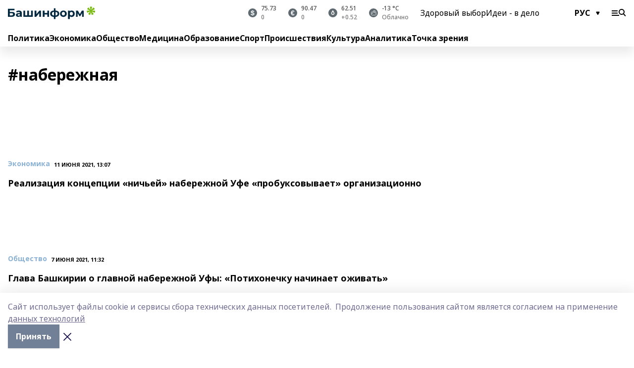

--- FILE ---
content_type: text/html; charset=utf-8
request_url: https://www.bashinform.ru/tags/naberezhnaya
body_size: 166436
content:
<!doctype html>
<html data-n-head-ssr lang="ru" data-n-head="%7B%22lang%22:%7B%22ssr%22:%22ru%22%7D%7D">
  <head>
    <title>набережная</title><meta data-n-head="ssr" data-hid="google" name="google" content="notranslate"><meta data-n-head="ssr" data-hid="charset" charset="utf-8"><meta data-n-head="ssr" data-hid="og:image" property="og:image" content="https://api.bashinform.ru/attachments/d98d4d870c74585f57c4f553055a9f49097921bc/store/7c5dc86771304bdd9c3093d87d5823f85294017c8f12d0e862a7e04b5e82/logo.svg"><meta data-n-head="ssr" name="viewport" content="width=1300"><meta data-n-head="ssr" data-hid="og:url" property="og:url" content="https://www.bashinform.ru/tags/naberezhnaya"><meta data-n-head="ssr" data-hid="og:type" property="og:type" content="website"><meta data-n-head="ssr" name="yandex-verification" content="ca58c9dd15dea0f3"><meta data-n-head="ssr" name="zen-verification" content="d6MJZIcZfvx5x8MI1ahrE91viUYqoHpPg4n6TlZx5aKVNzirodGtfLAD1MXIf7uT"><meta data-n-head="ssr" name="google-site-verification" content="aophjRo3SvSS_JveRtLG6t2WU9eBvkgT7cvpQiKwKgQ"><meta data-n-head="ssr" data-hid="og:title" property="og:title" content="набережная"><meta data-n-head="ssr" data-hid="og:description" property="og:description" content="набережная"><meta data-n-head="ssr" data-hid="description" name="description" content="набережная"><link data-n-head="ssr" rel="icon" href="https://api.bashinform.ru/attachments/00d011a4fcd6f83754eee2e1d97ea0a4e1ac3280/store/5e2dfad69d32f24b4dbaec4002fa928d33ba30d5f73d5cbc6d431b4c7a0e/favicon+%285%29.ico"><link data-n-head="ssr" rel="canonical" href="https://www.bashinform.ru/tags/naberezhnaya"><link data-n-head="ssr" rel="preconnect" href="https://fonts.googleapis.com"><link data-n-head="ssr" rel="stylesheet" href="/fonts/noto-sans/index.css"><link data-n-head="ssr" rel="stylesheet" href="https://fonts.googleapis.com/css2?family=Noto+Serif:wght@400;700&amp;display=swap"><link data-n-head="ssr" rel="stylesheet" href="https://fonts.googleapis.com/css2?family=Inter:wght@400;600;700;900&amp;display=swap"><link data-n-head="ssr" rel="stylesheet" href="https://fonts.googleapis.com/css2?family=Montserrat:wght@400;700&amp;display=swap"><link data-n-head="ssr" rel="stylesheet" href="https://fonts.googleapis.com/css2?family=Pacifico&amp;display=swap"><style data-n-head="ssr">:root { --active-color: #8bb1d4; }</style><script data-n-head="ssr" src="https://yastatic.net/pcode/adfox/loader.js" crossorigin="anonymous"></script><script data-n-head="ssr" src="https://vk.com/js/api/openapi.js" async></script><script data-n-head="ssr" src="https://widget.sparrow.ru/js/embed.js" async></script><script data-n-head="ssr" src="https://yandex.ru/ads/system/header-bidding.js" async></script><script data-n-head="ssr" src="https://ads.digitalcaramel.com/js/bashinform.ru.js" type="text/javascript"></script><script data-n-head="ssr">window.yaContextCb = window.yaContextCb || []</script><script data-n-head="ssr" src="https://yandex.ru/ads/system/context.js" async></script><link rel="preload" href="/_nuxt/2b8329c.js" as="script"><link rel="preload" href="/_nuxt/622ad3e.js" as="script"><link rel="preload" href="/_nuxt/8d87fb7.js" as="script"><link rel="preload" href="/_nuxt/26889cd.js" as="script"><link rel="preload" href="/_nuxt/935b4d5.js" as="script"><link rel="preload" href="/_nuxt/f8a5f10.js" as="script"><style data-vue-ssr-id="02097838:0 0211d3d2:0 7e56e4e3:0 78c231fa:0 2b202313:0 3ba5510c:0 4d1b8c1e:0 285ffec4:0 4627bcb0:0 01b9542b:0 5378b5cc:0 6ec1390e:0 689e6882:0 77d4baa4:0 37ea13fc:0 f11faff8:0 38861037:0 44e53ad8:0 06633194:0 2b9a519e:0">.fade-enter,.fade-leave-to{opacity:0}.fade-enter-active,.fade-leave-active{transition:opacity .2s ease}.fade-up-enter-active,.fade-up-leave-active{transition:all .35s}.fade-up-enter,.fade-up-leave-to{opacity:0;transform:translateY(-20px)}.rubric-date{display:flex;align-items:flex-end;margin-bottom:1rem}.cm-rubric{font-weight:700;font-size:14px;margin-right:.5rem;color:var(--active-color)}.cm-date{font-size:11px;text-transform:uppercase;font-weight:700}.cm-story{font-weight:700;font-size:14px;margin-left:.5rem;margin-right:.5rem;color:var(--active-color)}.serif-text{font-family:Noto Serif,serif;line-height:1.65;font-size:17px}.bg-img{background-size:cover;background-position:50%;height:0;position:relative;background-color:#e2e2e2;padding-bottom:56%;>img{position:absolute;left:0;top:0;width:100%;height:100%;-o-object-fit:cover;object-fit:cover;-o-object-position:center;object-position:center}}.btn{--text-opacity:1;color:#fff;color:rgba(255,255,255,var(--text-opacity));text-align:center;padding-top:1.5rem;padding-bottom:1.5rem;font-weight:700;cursor:pointer;margin-top:2rem;border-radius:8px;font-size:20px;background:var(--active-color)}.checkbox{border-radius:.5rem;border-width:1px;margin-right:1.25rem;cursor:pointer;border-color:#e9e9eb;width:32px;height:32px}.checkbox.__active{background:var(--active-color) 50% no-repeat url([data-uri]);border-color:var(--active-color)}.h1{margin-top:1rem;margin-bottom:1.5rem;font-weight:700;line-height:1.07;font-size:32px}.all-matters{text-align:center;cursor:pointer;padding-top:1.5rem;padding-bottom:1.5rem;font-weight:700;margin-bottom:2rem;border-radius:8px;background:#f5f5f5;font-size:20px}.all-matters.__small{padding-top:.75rem;padding-bottom:.75rem;margin-top:1.5rem;font-size:14px;border-radius:4px}[data-desktop]{.rubric-date{margin-bottom:1.25rem}.h1{font-size:46px;margin-top:1.5rem;margin-bottom:1.5rem}section.cols{display:grid;margin-left:58px;grid-gap:16px;grid-template-columns:816px 42px 300px}section.list-cols{display:grid;grid-gap:40px;grid-template-columns:1fr 300px}.matter-grid{display:flex;flex-wrap:wrap;margin-right:-16px}.top-sticky{position:-webkit-sticky;position:sticky;top:48px}.top-sticky.local{top:56px}.top-sticky.ig{top:86px}.top-sticky-matter{position:-webkit-sticky;position:sticky;z-index:1;top:102px}.top-sticky-matter.local{top:110px}.top-sticky-matter.ig{top:140px}}.search-form{display:flex;border-bottom-width:1px;--border-opacity:1;border-color:#fff;border-color:rgba(255,255,255,var(--border-opacity));padding-bottom:.75rem;justify-content:space-between;align-items:center;--text-opacity:1;color:#fff;color:rgba(255,255,255,var(--text-opacity));.reset{cursor:pointer;opacity:.5;display:block}input{background-color:transparent;border-style:none;--text-opacity:1;color:#fff;color:rgba(255,255,255,var(--text-opacity));outline:2px solid transparent;outline-offset:2px;width:66.666667%;font-size:20px}input::-moz-placeholder{color:hsla(0,0%,100%,.18824)}input:-ms-input-placeholder{color:hsla(0,0%,100%,.18824)}input::placeholder{color:hsla(0,0%,100%,.18824)}}[data-desktop] .search-form{width:820px;button{border-radius:.25rem;font-weight:700;padding:.5rem 1.5rem;cursor:pointer;--text-opacity:1;color:#fff;color:rgba(255,255,255,var(--text-opacity));font-size:22px;background:var(--active-color)}input{font-size:28px}.reset{margin-right:2rem;margin-left:auto}}html.locked{overflow:hidden}html{body{letter-spacing:-.03em;font-family:Noto Sans,sans-serif;line-height:1.19;font-size:14px}ol,ul{margin-left:2rem;margin-bottom:1rem;li{margin-bottom:.5rem}}ol{list-style-type:decimal}ul{list-style-type:disc}a{cursor:pointer;color:inherit}iframe,img,object,video{max-width:100%}}.container{padding-left:16px;padding-right:16px}[data-desktop]{min-width:1250px;.container{margin-left:auto;margin-right:auto;padding-left:0;padding-right:0;width:1250px}}
/*! normalize.css v8.0.1 | MIT License | github.com/necolas/normalize.css */html{line-height:1.15;-webkit-text-size-adjust:100%}body{margin:0}main{display:block}h1{font-size:2em;margin:.67em 0}hr{box-sizing:content-box;height:0;overflow:visible}pre{font-family:monospace,monospace;font-size:1em}a{background-color:transparent}abbr[title]{border-bottom:none;text-decoration:underline;-webkit-text-decoration:underline dotted;text-decoration:underline dotted}b,strong{font-weight:bolder}code,kbd,samp{font-family:monospace,monospace;font-size:1em}small{font-size:80%}sub,sup{font-size:75%;line-height:0;position:relative;vertical-align:baseline}sub{bottom:-.25em}sup{top:-.5em}img{border-style:none}button,input,optgroup,select,textarea{font-family:inherit;font-size:100%;line-height:1.15;margin:0}button,input{overflow:visible}button,select{text-transform:none}[type=button],[type=reset],[type=submit],button{-webkit-appearance:button}[type=button]::-moz-focus-inner,[type=reset]::-moz-focus-inner,[type=submit]::-moz-focus-inner,button::-moz-focus-inner{border-style:none;padding:0}[type=button]:-moz-focusring,[type=reset]:-moz-focusring,[type=submit]:-moz-focusring,button:-moz-focusring{outline:1px dotted ButtonText}fieldset{padding:.35em .75em .625em}legend{box-sizing:border-box;color:inherit;display:table;max-width:100%;padding:0;white-space:normal}progress{vertical-align:baseline}textarea{overflow:auto}[type=checkbox],[type=radio]{box-sizing:border-box;padding:0}[type=number]::-webkit-inner-spin-button,[type=number]::-webkit-outer-spin-button{height:auto}[type=search]{-webkit-appearance:textfield;outline-offset:-2px}[type=search]::-webkit-search-decoration{-webkit-appearance:none}::-webkit-file-upload-button{-webkit-appearance:button;font:inherit}details{display:block}summary{display:list-item}[hidden],template{display:none}blockquote,dd,dl,figure,h1,h2,h3,h4,h5,h6,hr,p,pre{margin:0}button{background-color:transparent;background-image:none}button:focus{outline:1px dotted;outline:5px auto -webkit-focus-ring-color}fieldset,ol,ul{margin:0;padding:0}ol,ul{list-style:none}html{font-family:Noto Sans,sans-serif;line-height:1.5}*,:after,:before{box-sizing:border-box;border:0 solid #e2e8f0}hr{border-top-width:1px}img{border-style:solid}textarea{resize:vertical}input::-moz-placeholder,textarea::-moz-placeholder{color:#a0aec0}input:-ms-input-placeholder,textarea:-ms-input-placeholder{color:#a0aec0}input::placeholder,textarea::placeholder{color:#a0aec0}[role=button],button{cursor:pointer}table{border-collapse:collapse}h1,h2,h3,h4,h5,h6{font-size:inherit;font-weight:inherit}a{color:inherit;text-decoration:inherit}button,input,optgroup,select,textarea{padding:0;line-height:inherit;color:inherit}code,kbd,pre,samp{font-family:Menlo,Monaco,Consolas,"Liberation Mono","Courier New",monospace}audio,canvas,embed,iframe,img,object,svg,video{display:block;vertical-align:middle}img,video{max-width:100%;height:auto}.appearance-none{-webkit-appearance:none;-moz-appearance:none;appearance:none}.bg-transparent{background-color:transparent}.bg-black{--bg-opacity:1;background-color:#000;background-color:rgba(0,0,0,var(--bg-opacity))}.bg-white{--bg-opacity:1;background-color:#fff;background-color:rgba(255,255,255,var(--bg-opacity))}.bg-gray-200{--bg-opacity:1;background-color:#edf2f7;background-color:rgba(237,242,247,var(--bg-opacity))}.bg-center{background-position:50%}.bg-top{background-position:top}.bg-no-repeat{background-repeat:no-repeat}.bg-cover{background-size:cover}.bg-contain{background-size:contain}.border-collapse{border-collapse:collapse}.border-black{--border-opacity:1;border-color:#000;border-color:rgba(0,0,0,var(--border-opacity))}.border-blue-400{--border-opacity:1;border-color:#63b3ed;border-color:rgba(99,179,237,var(--border-opacity))}.rounded{border-radius:.25rem}.rounded-lg{border-radius:.5rem}.rounded-full{border-radius:9999px}.border-none{border-style:none}.border-2{border-width:2px}.border-4{border-width:4px}.border{border-width:1px}.border-t-0{border-top-width:0}.border-t{border-top-width:1px}.border-b{border-bottom-width:1px}.cursor-pointer{cursor:pointer}.block{display:block}.inline-block{display:inline-block}.flex{display:flex}.table{display:table}.grid{display:grid}.hidden{display:none}.flex-col{flex-direction:column}.flex-wrap{flex-wrap:wrap}.flex-no-wrap{flex-wrap:nowrap}.items-center{align-items:center}.justify-center{justify-content:center}.justify-between{justify-content:space-between}.flex-grow-0{flex-grow:0}.flex-shrink-0{flex-shrink:0}.order-first{order:-9999}.order-last{order:9999}.font-sans{font-family:Noto Sans,sans-serif}.font-serif{font-family:Noto Serif,serif}.font-medium{font-weight:500}.font-semibold{font-weight:600}.font-bold{font-weight:700}.h-3{height:.75rem}.h-6{height:1.5rem}.h-12{height:3rem}.h-auto{height:auto}.h-full{height:100%}.text-xs{font-size:11px}.text-sm{font-size:12px}.text-base{font-size:14px}.text-lg{font-size:16px}.text-xl{font-size:18px}.text-2xl{font-size:21px}.text-3xl{font-size:30px}.text-4xl{font-size:46px}.leading-6{line-height:1.5rem}.leading-none{line-height:1}.leading-tight{line-height:1.07}.leading-snug{line-height:1.125}.m-0{margin:0}.my-0{margin-top:0;margin-bottom:0}.mx-0{margin-left:0;margin-right:0}.mx-1{margin-left:.25rem;margin-right:.25rem}.mx-2{margin-left:.5rem;margin-right:.5rem}.my-4{margin-top:1rem;margin-bottom:1rem}.mx-4{margin-left:1rem;margin-right:1rem}.my-5{margin-top:1.25rem;margin-bottom:1.25rem}.mx-5{margin-left:1.25rem;margin-right:1.25rem}.my-6{margin-top:1.5rem;margin-bottom:1.5rem}.my-8{margin-top:2rem;margin-bottom:2rem}.mx-auto{margin-left:auto;margin-right:auto}.-mx-3{margin-left:-.75rem;margin-right:-.75rem}.-my-4{margin-top:-1rem;margin-bottom:-1rem}.mt-0{margin-top:0}.mr-0{margin-right:0}.mb-0{margin-bottom:0}.ml-0{margin-left:0}.mt-1{margin-top:.25rem}.mr-1{margin-right:.25rem}.mb-1{margin-bottom:.25rem}.ml-1{margin-left:.25rem}.mt-2{margin-top:.5rem}.mr-2{margin-right:.5rem}.mb-2{margin-bottom:.5rem}.ml-2{margin-left:.5rem}.mt-3{margin-top:.75rem}.mr-3{margin-right:.75rem}.mb-3{margin-bottom:.75rem}.mt-4{margin-top:1rem}.mr-4{margin-right:1rem}.mb-4{margin-bottom:1rem}.ml-4{margin-left:1rem}.mt-5{margin-top:1.25rem}.mr-5{margin-right:1.25rem}.mb-5{margin-bottom:1.25rem}.mt-6{margin-top:1.5rem}.mr-6{margin-right:1.5rem}.mb-6{margin-bottom:1.5rem}.mt-8{margin-top:2rem}.mr-8{margin-right:2rem}.mb-8{margin-bottom:2rem}.ml-8{margin-left:2rem}.mt-10{margin-top:2.5rem}.ml-10{margin-left:2.5rem}.mt-12{margin-top:3rem}.mb-12{margin-bottom:3rem}.mt-16{margin-top:4rem}.mb-16{margin-bottom:4rem}.mr-20{margin-right:5rem}.mr-auto{margin-right:auto}.ml-auto{margin-left:auto}.mt-px{margin-top:1px}.-mt-2{margin-top:-.5rem}.max-w-none{max-width:none}.max-w-full{max-width:100%}.object-contain{-o-object-fit:contain;object-fit:contain}.object-cover{-o-object-fit:cover;object-fit:cover}.object-center{-o-object-position:center;object-position:center}.opacity-0{opacity:0}.opacity-50{opacity:.5}.outline-none{outline:2px solid transparent;outline-offset:2px}.overflow-auto{overflow:auto}.overflow-hidden{overflow:hidden}.overflow-visible{overflow:visible}.p-0{padding:0}.p-2{padding:.5rem}.p-3{padding:.75rem}.p-4{padding:1rem}.p-8{padding:2rem}.px-0{padding-left:0;padding-right:0}.py-1{padding-top:.25rem;padding-bottom:.25rem}.px-1{padding-left:.25rem;padding-right:.25rem}.py-2{padding-top:.5rem;padding-bottom:.5rem}.px-2{padding-left:.5rem;padding-right:.5rem}.py-3{padding-top:.75rem;padding-bottom:.75rem}.px-3{padding-left:.75rem;padding-right:.75rem}.py-4{padding-top:1rem;padding-bottom:1rem}.px-4{padding-left:1rem;padding-right:1rem}.px-5{padding-left:1.25rem;padding-right:1.25rem}.px-6{padding-left:1.5rem;padding-right:1.5rem}.py-8{padding-top:2rem;padding-bottom:2rem}.py-10{padding-top:2.5rem;padding-bottom:2.5rem}.pt-0{padding-top:0}.pr-0{padding-right:0}.pb-0{padding-bottom:0}.pt-1{padding-top:.25rem}.pt-2{padding-top:.5rem}.pb-2{padding-bottom:.5rem}.pl-2{padding-left:.5rem}.pt-3{padding-top:.75rem}.pb-3{padding-bottom:.75rem}.pt-4{padding-top:1rem}.pr-4{padding-right:1rem}.pb-4{padding-bottom:1rem}.pl-4{padding-left:1rem}.pt-5{padding-top:1.25rem}.pr-5{padding-right:1.25rem}.pb-5{padding-bottom:1.25rem}.pl-5{padding-left:1.25rem}.pt-6{padding-top:1.5rem}.pb-6{padding-bottom:1.5rem}.pl-6{padding-left:1.5rem}.pt-8{padding-top:2rem}.pb-8{padding-bottom:2rem}.pr-10{padding-right:2.5rem}.pb-12{padding-bottom:3rem}.pl-12{padding-left:3rem}.pb-16{padding-bottom:4rem}.pointer-events-none{pointer-events:none}.fixed{position:fixed}.absolute{position:absolute}.relative{position:relative}.sticky{position:-webkit-sticky;position:sticky}.top-0{top:0}.right-0{right:0}.bottom-0{bottom:0}.left-0{left:0}.left-auto{left:auto}.shadow{box-shadow:0 1px 3px 0 rgba(0,0,0,.1),0 1px 2px 0 rgba(0,0,0,.06)}.shadow-none{box-shadow:none}.text-center{text-align:center}.text-right{text-align:right}.text-transparent{color:transparent}.text-black{--text-opacity:1;color:#000;color:rgba(0,0,0,var(--text-opacity))}.text-white{--text-opacity:1;color:#fff;color:rgba(255,255,255,var(--text-opacity))}.text-gray-600{--text-opacity:1;color:#718096;color:rgba(113,128,150,var(--text-opacity))}.text-gray-700{--text-opacity:1;color:#4a5568;color:rgba(74,85,104,var(--text-opacity))}.uppercase{text-transform:uppercase}.underline{text-decoration:underline}.tracking-tight{letter-spacing:-.05em}.select-none{-webkit-user-select:none;-moz-user-select:none;-ms-user-select:none;user-select:none}.select-all{-webkit-user-select:all;-moz-user-select:all;-ms-user-select:all;user-select:all}.visible{visibility:visible}.invisible{visibility:hidden}.whitespace-no-wrap{white-space:nowrap}.w-3{width:.75rem}.w-auto{width:auto}.w-1\/3{width:33.333333%}.w-full{width:100%}.z-20{z-index:20}.z-50{z-index:50}.gap-1{grid-gap:.25rem;gap:.25rem}.gap-2{grid-gap:.5rem;gap:.5rem}.gap-3{grid-gap:.75rem;gap:.75rem}.gap-4{grid-gap:1rem;gap:1rem}.gap-5{grid-gap:1.25rem;gap:1.25rem}.gap-6{grid-gap:1.5rem;gap:1.5rem}.gap-8{grid-gap:2rem;gap:2rem}.gap-10{grid-gap:2.5rem;gap:2.5rem}.grid-cols-1{grid-template-columns:repeat(1,minmax(0,1fr))}.grid-cols-2{grid-template-columns:repeat(2,minmax(0,1fr))}.grid-cols-3{grid-template-columns:repeat(3,minmax(0,1fr))}.grid-cols-4{grid-template-columns:repeat(4,minmax(0,1fr))}.grid-cols-5{grid-template-columns:repeat(5,minmax(0,1fr))}.transform{--transform-translate-x:0;--transform-translate-y:0;--transform-rotate:0;--transform-skew-x:0;--transform-skew-y:0;--transform-scale-x:1;--transform-scale-y:1;transform:translateX(var(--transform-translate-x)) translateY(var(--transform-translate-y)) rotate(var(--transform-rotate)) skewX(var(--transform-skew-x)) skewY(var(--transform-skew-y)) scaleX(var(--transform-scale-x)) scaleY(var(--transform-scale-y))}.transition-all{transition-property:all}.transition{transition-property:background-color,border-color,color,fill,stroke,opacity,box-shadow,transform}@-webkit-keyframes spin{to{transform:rotate(1turn)}}@keyframes spin{to{transform:rotate(1turn)}}@-webkit-keyframes ping{75%,to{transform:scale(2);opacity:0}}@keyframes ping{75%,to{transform:scale(2);opacity:0}}@-webkit-keyframes pulse{50%{opacity:.5}}@keyframes pulse{50%{opacity:.5}}@-webkit-keyframes bounce{0%,to{transform:translateY(-25%);-webkit-animation-timing-function:cubic-bezier(.8,0,1,1);animation-timing-function:cubic-bezier(.8,0,1,1)}50%{transform:none;-webkit-animation-timing-function:cubic-bezier(0,0,.2,1);animation-timing-function:cubic-bezier(0,0,.2,1)}}@keyframes bounce{0%,to{transform:translateY(-25%);-webkit-animation-timing-function:cubic-bezier(.8,0,1,1);animation-timing-function:cubic-bezier(.8,0,1,1)}50%{transform:none;-webkit-animation-timing-function:cubic-bezier(0,0,.2,1);animation-timing-function:cubic-bezier(0,0,.2,1)}}
.nuxt-progress{position:fixed;top:0;left:0;right:0;height:2px;width:0;opacity:1;transition:width .1s,opacity .4s;background-color:var(--active-color);z-index:999999}.nuxt-progress.nuxt-progress-notransition{transition:none}.nuxt-progress-failed{background-color:red}
.page_1iNBq{position:relative;min-height:65vh}[data-desktop]{.topBanner_Im5IM{margin-left:auto;margin-right:auto;width:1256px}}
.bnr_2VvRX{margin-left:auto;margin-right:auto;width:300px}.bnr_2VvRX:not(:empty){margin-bottom:1rem}.bnrContainer_1ho9N.mb-0 .bnr_2VvRX{margin-bottom:0}[data-desktop]{.bnr_2VvRX{width:auto;margin-left:0;margin-right:0}}
.topline-container[data-v-7682f57c]{position:-webkit-sticky;position:sticky;top:0;z-index:10}.bottom-menu[data-v-7682f57c]{--bg-opacity:1;background-color:#fff;background-color:rgba(255,255,255,var(--bg-opacity));height:45px;box-shadow:0 15px 20px rgba(0,0,0,.08)}.bottom-menu.__dark[data-v-7682f57c]{--bg-opacity:1;background-color:#000;background-color:rgba(0,0,0,var(--bg-opacity));.bottom-menu-link{--text-opacity:1;color:#fff;color:rgba(255,255,255,var(--text-opacity))}.bottom-menu-link:hover{color:var(--active-color)}}.bottom-menu-links[data-v-7682f57c]{display:flex;overflow:auto;grid-gap:1rem;gap:1rem;padding-top:1rem;padding-bottom:1rem;scrollbar-width:none}.bottom-menu-links[data-v-7682f57c]::-webkit-scrollbar{display:none}.bottom-menu-link[data-v-7682f57c]{white-space:nowrap;font-weight:700}.bottom-menu-link[data-v-7682f57c]:hover{color:var(--active-color)}
.topline_3oryG{--bg-opacity:1;background-color:#fff;background-color:rgba(255,255,255,var(--bg-opacity));padding-top:.5rem;padding-bottom:.5rem;box-shadow:0 15px 20px rgba(0,0,0,.08);height:49px;z-index:1}.topline_3oryG.__dark_7Q9sS{--bg-opacity:1;background-color:#000;background-color:rgba(0,0,0,var(--bg-opacity))}[data-desktop]{.topline_3oryG{height:42px}}
.topline-content_3mZdm .lang_3UlnI{--text-opacity:1;color:#000;color:rgba(0,0,0,var(--text-opacity))}.topline-content_3mZdm.__dark_3Eyw2{.menu-trigger_2vHgg{--bg-opacity:1;background-color:#fff;background-color:rgba(255,255,255,var(--bg-opacity))}.lang_3UlnI{--text-opacity:1;color:#fff;color:rgba(255,255,255,var(--text-opacity));background-image:url([data-uri])}.mobile-slogan_2KqDP .slogan_1y6dY{--bg-opacity:1;background-color:#000;background-color:rgba(0,0,0,var(--bg-opacity))}.desktop-slogan_g0Qy1,.mobile-slogan_2KqDP .slogan_1y6dY{--text-opacity:1;color:#718096;color:rgba(113,128,150,var(--text-opacity))}}.wrapper_2CltC{display:flex;align-items:center;justify-content:center}.logo_2-8Nd{margin-right:auto;img{width:176px;height:21px;-o-object-fit:contain;object-fit:contain;-o-object-position:left;object-position:left}}.lang_3UlnI{margin-left:auto;margin-right:1.25rem;padding-right:1rem;padding-left:.5rem;cursor:pointer;display:flex;align-items:center;font-weight:700;-webkit-appearance:none;-moz-appearance:none;appearance:none;outline:2px solid transparent;outline-offset:2px;text-transform:uppercase;background:no-repeat url([data-uri]) calc(100% - 3px) 50%}.menu-trigger_2vHgg{cursor:pointer;--bg-opacity:1;background-color:#000;background-color:rgba(0,0,0,var(--bg-opacity));width:30px;height:24px;-webkit-mask:no-repeat url(/_nuxt/img/menu.cffb7c4.svg) center;mask:no-repeat url(/_nuxt/img/menu.cffb7c4.svg) center}.menu-trigger_2vHgg.__cross_2uX-G{-webkit-mask-image:url([data-uri]);mask-image:url([data-uri])}.mobile-slogan_2KqDP{position:relative;.slogan_1y6dY{font-weight:700;--bg-opacity:1;background-color:#fff;background-color:rgba(255,255,255,var(--bg-opacity));display:inline-block;padding-left:.25rem;padding-right:.25rem;position:relative;--text-opacity:1;color:#000;color:rgba(0,0,0,var(--text-opacity));text-transform:uppercase;font-size:10px;margin-left:30px}.line_1yLQW{position:absolute;width:100%;left:0;border-bottom:1px solid #95a3ab;top:8px;color:#5e6a70}}[data-desktop]{.logo_2-8Nd{margin-right:.75rem}.desktop-slogan_g0Qy1{margin-right:auto;font-weight:700;font-size:11px;text-transform:uppercase;color:#5e6a70}.topline-item_1tx8z{font-weight:700;margin-left:1.5rem}.topline-item_1tx8z,.topline-item_1tx8z.blue_3yIQz,.topline-item_1tx8z.red_3O_4Y{--text-opacity:1;color:#fff;color:rgba(255,255,255,var(--text-opacity))}.topline-item_1tx8z.blue_3yIQz,.topline-item_1tx8z.red_3O_4Y{padding-left:.75rem;padding-right:.75rem;margin-top:-1rem;margin-bottom:-1rem;margin-left:0;padding-top:13px;padding-bottom:13px;background:#8bb1d4}.topline-item_1tx8z.red_3O_4Y{background:#c23030}.topline-item_1tx8z.default_1igax{color:var(--active-color)}.lang_3UlnI{margin-right:1.5rem}}
.quotes[data-v-1aca8b04]{justify-content:center}.quote[data-v-1aca8b04],.quotes[data-v-1aca8b04]{display:flex;align-items:center}.quote[data-v-1aca8b04]{margin-right:1.5rem}.quote[data-v-1aca8b04]:last-child{margin-right:0}.icon[data-v-1aca8b04]{position:relative;background:#5e6a70;width:18px;height:18px}.icon[data-v-1aca8b04],.icon[data-v-1aca8b04]:after{border-radius:9999px}.icon[data-v-1aca8b04]:after{position:absolute;left:0;top:0;width:100%;height:100%;background-position:50%;background-repeat:no-repeat;background-image:url(/_nuxt/img/usd.8776cb5.svg);content:""}.icon.EUR[data-v-1aca8b04]:after{background-image:url(/_nuxt/img/eur.7388f81.svg)}.icon.BRO[data-v-1aca8b04]:after{background-image:url([data-uri])}.icon.clear[data-v-1aca8b04]:after{background-image:url(/_nuxt/img/clear.504a39c.svg);background-size:11px}.icon.clouds[data-v-1aca8b04]:after{background-image:url(/_nuxt/img/clouds.35bb1b1.svg);background-size:11px}.icon.few_clouds[data-v-1aca8b04]:after{background-image:url(/_nuxt/img/few_clouds.849e8ce.svg);background-size:11px}.icon.rain[data-v-1aca8b04]:after{background-image:url(/_nuxt/img/rain.fa221cc.svg);background-size:11px}.icon.snow[data-v-1aca8b04]:after{background-image:url(/_nuxt/img/snow.3971728.svg);background-size:11px}.icon.thunderstorm_w_rain[data-v-1aca8b04]:after{background-image:url(/_nuxt/img/thunderstorm_w_rain.f4f5bf2.svg);background-size:11px}.icon.thunderstorm[data-v-1aca8b04]:after{background-image:url(/_nuxt/img/thunderstorm.bbf00c1.svg);background-size:11px}.text[data-v-1aca8b04]{font-size:12px;font-weight:500;margin-left:.5rem;color:#4c4c4c}.diff[data-v-1aca8b04]{opacity:.75}.__local[data-v-1aca8b04]{.icon{background:var(--active-color)}.text{color:var(--active-color)}}.__dark[data-v-1aca8b04]{.icon{background:#4c4c4c}.quote .text{--text-opacity:1;color:#fff;color:rgba(255,255,255,var(--text-opacity))}}
.promo_ZrQsB{text-align:center;display:block;--text-opacity:1;color:#fff;color:rgba(255,255,255,var(--text-opacity));font-weight:500;font-size:16px;line-height:1;position:relative;z-index:1;background:#d65a47;padding:6px 20px}[data-desktop]{.promo_ZrQsB{margin-left:auto;margin-right:auto;font-size:18px;padding:12px 40px}}
[data-desktop] .h1_WQaaH{margin-top:2.5rem}
[data-desktop]{.item_3TsvC{margin-bottom:16px;margin-right:16px;width:calc(25% - 16px)}}
.item[data-v-14fd56fc]{display:grid;grid-template-columns:repeat(1,minmax(0,1fr));grid-gap:.5rem;gap:.5rem;grid-template-rows:120px 1fr;.rubric-date{margin-bottom:4px}}.item.__see-also[data-v-14fd56fc]{grid-template-rows:170px 1fr}.item:hover .title[data-v-14fd56fc]{color:var(--active-color)}.title[data-v-14fd56fc]{font-size:18px;font-weight:700}.text[data-v-14fd56fc]{display:flex;flex-direction:column;justify-content:space-between}.author[data-v-14fd56fc]{margin-top:.5rem;padding-top:.5rem;display:grid;grid-gap:.5rem;gap:.5rem;grid-template-columns:42px 1fr;border-top:1px solid #e2e2e2;justify-self:flex-end}.author-text[data-v-14fd56fc]{font-size:12px;max-width:170px}.author-avatar[data-v-14fd56fc]{--bg-opacity:1;background-color:#edf2f7;background-color:rgba(237,242,247,var(--bg-opacity));border-radius:9999px;background-size:cover;width:42px;height:42px}
.blurImgContainer_3_532{position:relative;overflow:hidden;--bg-opacity:1;background-color:#edf2f7;background-color:rgba(237,242,247,var(--bg-opacity));background-position:50%;background-repeat:no-repeat;display:flex;align-items:center;justify-content:center;aspect-ratio:16/9;background-image:url(/img/loading.svg)}.blurImgBlur_2fI8T{background-position:50%;background-size:cover;filter:blur(10px)}.blurImgBlur_2fI8T,.blurImgImg_ZaMSE{position:absolute;left:0;top:0;width:100%;height:100%}.blurImgImg_ZaMSE{-o-object-fit:contain;object-fit:contain;-o-object-position:center;object-position:center}.play_hPlPQ{background-size:contain;background-position:50%;background-repeat:no-repeat;position:relative;z-index:1;width:18%;min-width:30px;max-width:80px;aspect-ratio:1/1;background-image:url([data-uri])}[data-desktop]{.play_hPlPQ{min-width:35px}}
.item[data-v-f5fa529c]{--text-opacity:1;color:#000;color:rgba(0,0,0,var(--text-opacity));display:flex;flex-direction:column;justify-content:space-between;min-height:250px;padding:8px 12px 30px 8px;background:var(--active-color) no-repeat url(/_nuxt/img/pattern-angle.d4c8b12.svg) 100% 100%/240px}.item.__large[data-v-f5fa529c]{background-size:auto;padding:10px 20px 30px 10px;.title{font-size:30px}}.item:hover .title[data-v-f5fa529c]{opacity:.6}.rubric-date[data-v-f5fa529c]{margin-bottom:.5rem}.cm-rubric[data-v-f5fa529c]{--text-opacity:1;color:#000;color:rgba(0,0,0,var(--text-opacity))}.cm-date[data-v-f5fa529c]{opacity:.5}.title[data-v-f5fa529c]{font-weight:700;font-size:21px;word-wrap:break-word;-webkit-hyphens:auto;-ms-hyphens:auto;hyphens:auto;white-space:pre-wrap}.author[data-v-f5fa529c]{display:grid;grid-gap:.5rem;gap:.5rem;padding-bottom:.75rem;--bg-opacity:1;background-color:#fff;background-color:rgba(255,255,255,var(--bg-opacity));padding-top:.75rem;grid-template-columns:42px 1fr;margin:50px -12px -30px -10px}.author-avatar[data-v-f5fa529c]{border-radius:9999px;background-size:cover;--bg-opacity:1;background-color:#edf2f7;background-color:rgba(237,242,247,var(--bg-opacity));width:42px;height:42px}
@-webkit-keyframes rotate-data-v-8cdd8c10{0%{transform:rotate(0)}to{transform:rotate(1turn)}}@keyframes rotate-data-v-8cdd8c10{0%{transform:rotate(0)}to{transform:rotate(1turn)}}.component[data-v-8cdd8c10]{height:3rem;margin-top:1.5rem;margin-bottom:1.5rem;display:flex;justify-content:center;align-items:center;span{height:100%;width:4rem;background:no-repeat url(/_nuxt/img/loading.dd38236.svg) 50%/contain;-webkit-animation:rotate-data-v-8cdd8c10 .8s infinite;animation:rotate-data-v-8cdd8c10 .8s infinite}}
.text_1INKV{line-height:1;opacity:.5;font-weight:700;font-size:21px;margin-bottom:1.5rem}[data-desktop]{.text_1INKV{font-size:32px;width:540px}}
.footer_2pohu{padding:2rem .75rem;margin-top:2rem;position:relative;background:#282828;color:#eceff1}[data-desktop]{.footer_2pohu{padding:2.5rem 0}}
.cols_3-bz_{display:flex;flex-wrap:wrap;justify-content:space-between}.col_2dYlQ,.cols_3-bz_{margin-bottom:1.5rem}.col_2dYlQ{width:45%;a:hover{opacity:.5}}.rightCol_72IqF{width:100%;line-height:1.4}.logo_1CsOp{display:block}.contacts_2pmX0,.logo_1CsOp{margin-bottom:1.5rem}.contacts_2pmX0{display:grid;grid-template-columns:repeat(2,minmax(0,1fr));grid-gap:.75rem;gap:.75rem}.title_-my6-{font-weight:700;margin-bottom:1.5rem;text-transform:uppercase}.text_1qBE2,.title_-my6-{color:#575959}.text_1qBE2{font-size:11px;a{--text-opacity:1;color:#fff;color:rgba(255,255,255,var(--text-opacity));opacity:.75}a:hover{opacity:.5}}[data-desktop]{.cols_3-bz_{padding-bottom:1.5rem;grid-gap:50px;border-bottom:1px solid #575959}.col_2dYlQ{width:150px}.rightCol_72IqF{margin-left:40px;width:370px}.text_1qBE2{display:grid;grid-gap:2.5rem;gap:2.5rem;grid-template-columns:repeat(1,minmax(0,1fr))}.text_1qBE2.__2_3MBU4{grid-template-columns:repeat(2,minmax(0,1fr))}.text_1qBE2.__3_59VH8{grid-template-columns:1fr 1fr 370px}}
.socials[data-v-1d8bf566]{display:flex;flex-wrap:wrap;a{margin-right:.75rem;margin-bottom:.75rem;width:31px;height:30px}.fb{background:url([data-uri]) no-repeat}.ig{background:url(/_nuxt/img/ig.706bd1c.svg) no-repeat}.ok{background:url(/_nuxt/img/ok.07098ed.svg) no-repeat}.rss{background:url(/_nuxt/img/rss.c1e9863.svg) no-repeat}.tw{background:url(/_nuxt/img/tw.c6cf346.svg) no-repeat}.vk{background:url(/_nuxt/img/vk.37fc6de.svg) no-repeat}.yt{background:url(/_nuxt/img/yt.87e58a6.svg) no-repeat}.zen{background:url([data-uri]) no-repeat}.tg{background:url(/_nuxt/img/tg.2c93b20.svg) no-repeat}}</style>
  </head>
  <body class="desktop " data-desktop="1" data-n-head="%7B%22class%22:%7B%22ssr%22:%22desktop%20%22%7D,%22data-desktop%22:%7B%22ssr%22:%221%22%7D%7D">
    <div data-server-rendered="true" id="__nuxt"><!----><div id="__layout"><div><!----> <div class="bg-white"><div class="bnrContainer_1ho9N mb-0 topBanner_Im5IM"><div title="banner_1" class="adfox-bnr bnr_2VvRX"></div></div> <!----> <!----> <!----></div> <div class="topline-container" data-v-7682f57c><div data-v-7682f57c><div class="topline_3oryG"><div class="topline-content_3mZdm"><div class="container wrapper_2CltC"><a href="/" class="nuxt-link-active logo_2-8Nd"><img src="https://api.bashinform.ru/attachments/d98d4d870c74585f57c4f553055a9f49097921bc/store/7c5dc86771304bdd9c3093d87d5823f85294017c8f12d0e862a7e04b5e82/logo.svg"></a> <div class="desktop-slogan_g0Qy1 opacity-0">Новости Башкортостана и Уфы</div> <div class="quotes" data-v-1aca8b04><div class="quote" data-v-1aca8b04><div class="icon USD" data-v-1aca8b04></div> <div class="text" data-v-1aca8b04><div data-v-1aca8b04>75.73</div> <div class="diff" data-v-1aca8b04>0</div></div></div><div class="quote" data-v-1aca8b04><div class="icon EUR" data-v-1aca8b04></div> <div class="text" data-v-1aca8b04><div data-v-1aca8b04>90.47</div> <div class="diff" data-v-1aca8b04>0</div></div></div><div class="quote" data-v-1aca8b04><div class="icon BRO" data-v-1aca8b04></div> <div class="text" data-v-1aca8b04><div data-v-1aca8b04>62.51</div> <div class="diff" data-v-1aca8b04>+0.52</div></div></div> <div class="quote" data-v-1aca8b04><div class="icon clouds" data-v-1aca8b04></div> <div class="text" data-v-1aca8b04><div data-v-1aca8b04>-13 °C</div> <div class="diff" data-v-1aca8b04>Облачно</div></div></div> <a href="/story/noaids" target="_self" class="topline-item_1tx8z red_3O_4Y">Здоровый выбор</a><a href="/story/idea" target="_self" class="topline-item_1tx8z blue_3yIQz">Идеи - в дело</a></div> <select class="lang_3UlnI"><option selected="selected">Рус</option> <option value="https://bash.bashinform.ru">Баш</option><option value="https://eng.bashinform.ru">Eng</option></select> <div class="menu-trigger_2vHgg"></div></div> <!----></div></div></div> <div class="bottom-menu" data-v-7682f57c><div class="container bottom-menu-links" data-v-7682f57c><a href="/rubric/politics" target="_self" class="bottom-menu-link" data-v-7682f57c>Политика</a><a href="/rubric/economy" target="_self" class="bottom-menu-link" data-v-7682f57c>Экономика</a><a href="/rubric/social" target="_self" class="bottom-menu-link" data-v-7682f57c>Общество</a><a href="/rubric/medicine" target="_self" class="bottom-menu-link" data-v-7682f57c>Медицина</a><a href="/rubric/obrazovanie" target="_self" class="bottom-menu-link" data-v-7682f57c>Образование</a><a href="/rubric/sport" target="_self" class="bottom-menu-link" data-v-7682f57c>Спорт</a><a href="/rubric/law" target="_self" class="bottom-menu-link" data-v-7682f57c>Происшествия</a><a href="/rubric/culture" target="_self" class="bottom-menu-link" data-v-7682f57c>Культура</a><a href="/rubric/analytics" target="_self" class="bottom-menu-link" data-v-7682f57c>Аналитика</a><a href="/rubric/viewpoint" target="_self" class="bottom-menu-link" data-v-7682f57c>Точка зрения</a></div></div></div> <div><!----> <!----> <div class="container page_1iNBq"><h1 class="h1 h1_WQaaH">#набережная</h1> <!----> <section class="list-cols"><div><div class="matter-grid"><a href="/news/economy/2021-06-11/realizatsiya-kontseptsii-nichiey-naberezhnoy-ufe-probuksovyvaet-organizatsionno-2458249" class="item item_3TsvC" data-v-14fd56fc><div data-v-14fd56fc><div class="blurImgContainer_3_532" data-v-14fd56fc><div class="blurImgBlur_2fI8T"></div> <img class="blurImgImg_ZaMSE"> <!----></div></div> <div class="text" data-v-14fd56fc><div data-v-14fd56fc><div class="rubric-date" data-v-14fd56fc><div class="cm-rubric" data-v-14fd56fc>Экономика</div> <div class="cm-date" data-v-14fd56fc>11 Июня 2021, 13:07</div></div> <div class="title" data-v-14fd56fc>Реализация концепции «ничьей» набережной Уфе «пробуксовывает» организационно</div></div> <!----></div></a> <!----><a href="/news/social/2021-06-07/glava-bashkirii-o-glavnoy-naberezhnoy-ufy-potihonechku-nachinaet-ozhivat-2458500" class="item item_3TsvC" data-v-14fd56fc><div data-v-14fd56fc><div class="blurImgContainer_3_532" data-v-14fd56fc><div class="blurImgBlur_2fI8T"></div> <img class="blurImgImg_ZaMSE"> <!----></div></div> <div class="text" data-v-14fd56fc><div data-v-14fd56fc><div class="rubric-date" data-v-14fd56fc><div class="cm-rubric" data-v-14fd56fc>Общество</div> <div class="cm-date" data-v-14fd56fc>7 Июня 2021, 11:32</div></div> <div class="title" data-v-14fd56fc>Глава Башкирии о главной набережной Уфы: «Потихонечку начинает оживать»</div></div> <!----></div></a> <!----><a href="/news/social/2021-05-30/vyzhivshie-kakie-rasteniya-razbavlyayut-betonnye-plity-glavnoy-naberezhnoy-v-ufe-2345984" class="item item_3TsvC" data-v-14fd56fc><div data-v-14fd56fc><div class="blurImgContainer_3_532" data-v-14fd56fc><div class="blurImgBlur_2fI8T"></div> <img class="blurImgImg_ZaMSE"> <!----></div></div> <div class="text" data-v-14fd56fc><div data-v-14fd56fc><div class="rubric-date" data-v-14fd56fc><div class="cm-rubric" data-v-14fd56fc>Общество</div> <div class="cm-date" data-v-14fd56fc>30 Мая 2021, 17:00</div></div> <div class="title" data-v-14fd56fc>«Выжившие»: какие растения разбавляют бетонные плиты главной набережной в Уфе</div></div> <!----></div></a> <!----><a href="/news/social/2021-05-28/kak-izmenilas-ufimskaya-naberezhnaya-posle-nashestviya-pavodka-stroiteley-i-otdyhayuschih-2346031" class="item item_3TsvC" data-v-14fd56fc><div data-v-14fd56fc><div class="blurImgContainer_3_532" data-v-14fd56fc><div class="blurImgBlur_2fI8T"></div> <img class="blurImgImg_ZaMSE"> <!----></div></div> <div class="text" data-v-14fd56fc><div data-v-14fd56fc><div class="rubric-date" data-v-14fd56fc><div class="cm-rubric" data-v-14fd56fc>Общество</div> <div class="cm-date" data-v-14fd56fc>28 Мая 2021, 17:47</div></div> <div class="title" data-v-14fd56fc>Как изменилась уфимская набережная после «нашествия» паводка, строителей и отдыхающих</div></div> <!----></div></a> <!----><a href="/news/social/2021-05-23/v-ufe-zanyalis-remontom-razrushennoy-pavodkom-naberezhnoy-reki-beloy-2346339" class="item item_3TsvC" data-v-14fd56fc><div data-v-14fd56fc><div class="blurImgContainer_3_532" data-v-14fd56fc><div class="blurImgBlur_2fI8T"></div> <img class="blurImgImg_ZaMSE"> <!----></div></div> <div class="text" data-v-14fd56fc><div data-v-14fd56fc><div class="rubric-date" data-v-14fd56fc><div class="cm-rubric" data-v-14fd56fc>Общество</div> <div class="cm-date" data-v-14fd56fc>23 Мая 2021, 12:04</div></div> <div class="title" data-v-14fd56fc>В Уфе занялись ремонтом разрушенной паводком набережной реки Белой</div></div> <!----></div></a> <!----><a href="/news/economy/2021-03-17/na-soderzhanie-naberezhnoy-reki-beloy-vlasti-ufy-vydelili-18-mln-rubley-2002017" class="item item_3TsvC" data-v-14fd56fc><div data-v-14fd56fc><div class="blurImgContainer_3_532" data-v-14fd56fc><div class="blurImgBlur_2fI8T"></div> <img class="blurImgImg_ZaMSE"> <!----></div></div> <div class="text" data-v-14fd56fc><div data-v-14fd56fc><div class="rubric-date" data-v-14fd56fc><div class="cm-rubric" data-v-14fd56fc>Экономика</div> <div class="cm-date" data-v-14fd56fc>17 Марта 2021, 12:21</div></div> <div class="title" data-v-14fd56fc>На содержание набережной реки Белой власти Уфы выделили 18 млн рублей</div></div> <!----></div></a> <!----><a href="/news/social/2020-12-14/chempion-rossii-po-marafonu-yuriy-chechun-provel-v-ufe-master-klass-2029636" class="item item_3TsvC" data-v-14fd56fc><div data-v-14fd56fc><div class="blurImgContainer_3_532" data-v-14fd56fc><div class="blurImgBlur_2fI8T"></div> <img class="blurImgImg_ZaMSE"> <!----></div></div> <div class="text" data-v-14fd56fc><div data-v-14fd56fc><div class="rubric-date" data-v-14fd56fc><div class="cm-rubric" data-v-14fd56fc>Общество</div> <div class="cm-date" data-v-14fd56fc>14 Декабря 2020, 09:59</div></div> <div class="title" data-v-14fd56fc>Чемпион России по марафону Юрий Чечун провел в Уфе мастер-класс</div></div> <!----></div></a> <!----><a href="/news/economy/2020-11-26/novaya-naberezhnaya-beloy-poluchit-sistemu-kompleksnoy-bezopasnosti-2036888" class="item item_3TsvC" data-v-14fd56fc><div data-v-14fd56fc><div class="blurImgContainer_3_532" data-v-14fd56fc><div class="blurImgBlur_2fI8T"></div> <img class="blurImgImg_ZaMSE"> <!----></div></div> <div class="text" data-v-14fd56fc><div data-v-14fd56fc><div class="rubric-date" data-v-14fd56fc><div class="cm-rubric" data-v-14fd56fc>Экономика</div> <div class="cm-date" data-v-14fd56fc>26 Ноября 2020, 20:51</div></div> <div class="title" data-v-14fd56fc>Новая набережная Белой получит систему комплексной безопасности</div></div> <!----></div></a> <!----><a href="/news/social/2020-11-21/glava-bashkirii-ostalsya-nedovolen-hodom-blagoustroystva-naberezhnoy-reki-beloy-v-salavate-2039351" class="item item_3TsvC" data-v-14fd56fc><div data-v-14fd56fc><div class="blurImgContainer_3_532" data-v-14fd56fc><div class="blurImgBlur_2fI8T"></div> <img class="blurImgImg_ZaMSE"> <!----></div></div> <div class="text" data-v-14fd56fc><div data-v-14fd56fc><div class="rubric-date" data-v-14fd56fc><div class="cm-rubric" data-v-14fd56fc>Общество</div> <div class="cm-date" data-v-14fd56fc>21 Ноября 2020, 20:08</div></div> <div class="title" data-v-14fd56fc>Глава Башкирии остался недоволен ходом благоустройства набережной реки Белой в Салавате</div></div> <!----></div></a> <!----><a href="/news/economy/2020-11-03/v-ufe-razrabotan-plan-yarusnogo-blagoustroystva-novoy-naberezhnoy-beloy-2047615" class="item item_3TsvC" data-v-14fd56fc><div data-v-14fd56fc><div class="blurImgContainer_3_532" data-v-14fd56fc><div class="blurImgBlur_2fI8T"></div> <img class="blurImgImg_ZaMSE"> <!----></div></div> <div class="text" data-v-14fd56fc><div data-v-14fd56fc><div class="rubric-date" data-v-14fd56fc><div class="cm-rubric" data-v-14fd56fc>Экономика</div> <div class="cm-date" data-v-14fd56fc>3 Ноября 2020, 18:56</div></div> <div class="title" data-v-14fd56fc>В Уфе разработан план ярусного благоустройства новой набережной Белой</div></div> <!----></div></a> <!----><a href="/news/law/2020-09-22/v-ufe-na-novoy-naberezhnoy-neizvestnye-ustroili-strelbu-iz-mashin-video-2067335" class="item item_3TsvC" data-v-f5fa529c><div data-v-f5fa529c><div class="rubric-date" data-v-f5fa529c><div class="cm-rubric" data-v-f5fa529c>Происшествия</div> <div class="cm-date" data-v-f5fa529c>22 Сентября 2020, 20:59</div></div> <div class="title" data-v-f5fa529c>В Уфе на новой набережной неизвестные устроили стрельбу из машин - видео</div></div> <!----></a> <!----><a href="/news/culture/2020-09-02/v-ufe-ansambl-miras-vystupil-na-otkrytoy-stsene-naberezhnoy-reki-beloy-2076262" class="item item_3TsvC" data-v-14fd56fc><div data-v-14fd56fc><div class="blurImgContainer_3_532" data-v-14fd56fc><div class="blurImgBlur_2fI8T"></div> <img class="blurImgImg_ZaMSE"> <!----></div></div> <div class="text" data-v-14fd56fc><div data-v-14fd56fc><div class="rubric-date" data-v-14fd56fc><div class="cm-rubric" data-v-14fd56fc>Культура</div> <div class="cm-date" data-v-14fd56fc>2 Сентября 2020, 10:26</div></div> <div class="title" data-v-14fd56fc>В Уфе ансамбль «Мирас» выступил на открытой сцене набережной реки Белой</div></div> <!----></div></a> <!----><a href="/news/social/2020-08-12/novaya-naberezhnaya-reki-beloy-v-ufe-dolzhna-otkrytsya-1-sentyabrya-2079572" class="item item_3TsvC" data-v-14fd56fc><div data-v-14fd56fc><div class="blurImgContainer_3_532" data-v-14fd56fc><div class="blurImgBlur_2fI8T"></div> <img class="blurImgImg_ZaMSE"> <!----></div></div> <div class="text" data-v-14fd56fc><div data-v-14fd56fc><div class="rubric-date" data-v-14fd56fc><div class="cm-rubric" data-v-14fd56fc>Общество</div> <div class="cm-date" data-v-14fd56fc>12 Августа 2020, 15:40</div></div> <div class="title" data-v-14fd56fc>Новая набережная реки Белой в Уфе должна открыться 1 сентября</div></div> <!----></div></a> <!----><a href="/news/social/2020-08-05/v-ufe-dvizhenie-transporta-v-rayone-monumenta-druzhby-ogranicheno-do-30-avgusta-2081032" class="item item_3TsvC" data-v-14fd56fc><div data-v-14fd56fc><div class="blurImgContainer_3_532" data-v-14fd56fc><div class="blurImgBlur_2fI8T"></div> <img class="blurImgImg_ZaMSE"> <!----></div></div> <div class="text" data-v-14fd56fc><div data-v-14fd56fc><div class="rubric-date" data-v-14fd56fc><div class="cm-rubric" data-v-14fd56fc>Общество</div> <div class="cm-date" data-v-14fd56fc>5 Августа 2020, 14:24</div></div> <div class="title" data-v-14fd56fc>В Уфе движение транспорта в районе Монумента Дружбы ограничено до 30 августа</div></div> <!----></div></a> <!----><a href="/news/social/2020-07-22/zhiteli-sterlitamaka-vybrali-dlya-blagoustroystva-prodolzhenie-naberezhnoy-sterli-2083591" class="item item_3TsvC" data-v-14fd56fc><div data-v-14fd56fc><div class="blurImgContainer_3_532" data-v-14fd56fc><div class="blurImgBlur_2fI8T"></div> <img class="blurImgImg_ZaMSE"> <!----></div></div> <div class="text" data-v-14fd56fc><div data-v-14fd56fc><div class="rubric-date" data-v-14fd56fc><div class="cm-rubric" data-v-14fd56fc>Общество</div> <div class="cm-date" data-v-14fd56fc>22 Июля 2020, 13:04</div></div> <div class="title" data-v-14fd56fc>Жители Стерлитамака выбрали для благоустройства продолжение набережной Стерли</div></div> <!----></div></a> <!----><a href="/news/economy/2020-07-06/v-meleuze-rekonstruktsiya-naberezhnoy-oboydetsya-v-128-mln-rubley-2085495" class="item item_3TsvC" data-v-14fd56fc><div data-v-14fd56fc><div class="blurImgContainer_3_532" data-v-14fd56fc><div class="blurImgBlur_2fI8T"></div> <img class="blurImgImg_ZaMSE"> <!----></div></div> <div class="text" data-v-14fd56fc><div data-v-14fd56fc><div class="rubric-date" data-v-14fd56fc><div class="cm-rubric" data-v-14fd56fc>Экономика</div> <div class="cm-date" data-v-14fd56fc>6 Июля 2020, 16:22</div></div> <div class="title" data-v-14fd56fc>В Мелеузе реконструкция набережной обойдется в 128 млн рублей</div></div> <!----></div></a> <!----><a href="/news/social/2020-06-23/dlya-peshehodov-ili-voditeley-v-merii-dali-ponyat-dlya-kogo-stroitsya-glavnaya-naberezhnaya-ufy-2087242" class="item item_3TsvC" data-v-14fd56fc><div data-v-14fd56fc><div class="blurImgContainer_3_532" data-v-14fd56fc><div class="blurImgBlur_2fI8T"></div> <img class="blurImgImg_ZaMSE"> <!----></div></div> <div class="text" data-v-14fd56fc><div data-v-14fd56fc><div class="rubric-date" data-v-14fd56fc><div class="cm-rubric" data-v-14fd56fc>Общество</div> <div class="cm-date" data-v-14fd56fc>23 Июня 2020, 15:31</div></div> <div class="title" data-v-14fd56fc>Для пешеходов или водителей? В мэрии дали понять, для кого строится главная набережная Уфы</div></div> <!----></div></a> <!----><a href="/news/social/2020-06-07/na-novoy-naberezhnoy-v-ufe-prodolzhayut-ustranyat-posledstviya-provala-grunta-2089121" class="item item_3TsvC" data-v-14fd56fc><div data-v-14fd56fc><div class="blurImgContainer_3_532" data-v-14fd56fc><div class="blurImgBlur_2fI8T"></div> <img class="blurImgImg_ZaMSE"> <!----></div></div> <div class="text" data-v-14fd56fc><div data-v-14fd56fc><div class="rubric-date" data-v-14fd56fc><div class="cm-rubric" data-v-14fd56fc>Общество</div> <div class="cm-date" data-v-14fd56fc>7 Июня 2020, 11:57</div></div> <div class="title" data-v-14fd56fc>На новой набережной в Уфе продолжают устранять последствия провала грунта</div></div> <!----></div></a> <!----><a href="/news/economy/2019-10-08/bashkiriya-vydelit-16-8-mln-rubley-na-obustroystvo-naberezhnoy-v-poselke-krasnyy-klyuch-2112366" class="item item_3TsvC" data-v-14fd56fc><div data-v-14fd56fc><div class="blurImgContainer_3_532" data-v-14fd56fc><div class="blurImgBlur_2fI8T"></div> <img class="blurImgImg_ZaMSE"> <!----></div></div> <div class="text" data-v-14fd56fc><div data-v-14fd56fc><div class="rubric-date" data-v-14fd56fc><div class="cm-rubric" data-v-14fd56fc>Экономика</div> <div class="cm-date" data-v-14fd56fc>8 Октября 2019, 22:54</div></div> <div class="title" data-v-14fd56fc>Башкирия выделит 16,8 млн рублей на обустройство набережной в поселке Красный Ключ</div></div> <!----></div></a> <!----><a href="/news/social/2019-10-05/rukovoditel-bashkirii-v-sipaylovo-dolzhna-poyavitsya-krasivaya-i-sovremennaya-naberezhnaya-2112670" class="item item_3TsvC" data-v-14fd56fc><div data-v-14fd56fc><div class="blurImgContainer_3_532" data-v-14fd56fc><div class="blurImgBlur_2fI8T"></div> <img class="blurImgImg_ZaMSE"> <!----></div></div> <div class="text" data-v-14fd56fc><div data-v-14fd56fc><div class="rubric-date" data-v-14fd56fc><div class="cm-rubric" data-v-14fd56fc>Общество</div> <div class="cm-date" data-v-14fd56fc>5 Октября 2019, 15:11</div></div> <div class="title" data-v-14fd56fc>Руководитель Башкирии: В Сипайлово должна появиться красивая и современная набережная</div></div> <!----></div></a> <!----></div> <div class="component" style="display:none;" data-v-8cdd8c10><span data-v-8cdd8c10></span></div> <div class="text_1INKV" style="display:none;">По вашему запросу ничего не найдено, попробуйте задать новый запрос</div> <div class="all-matters">Все материалы</div></div> <div><div class="top-sticky bi_ext"><div class="flex bnrContainer_1ho9N"><div title="banner_6" class="adfox-bnr bnr_2VvRX"></div></div> <!----></div></div></section></div></div> <div class="footer_2pohu"><div class="container"><!----> <div class="cols_3-bz_"><div class="col_2dYlQ"><div class="title_-my6-">Новости</div> <div class="mb-4"><a href="https://www.bashinform.ru/news/economy">Экономика</a></div><div class="mb-4"><a href="https://www.bashinform.ru/news/politics">Политика</a></div><div class="mb-4"><a href="https://www.bashinform.ru/news/social">Общество</a></div><div class="mb-4"><a href="https://www.bashinform.ru/news/culture">Культура</a></div><div class="mb-4"><a href="https://www.bashinform.ru/news/sport">Спорт</a></div><div class="mb-4"><a href="https://www.bashinform.ru/news/law">Происшествия</a></div><div class="mb-4"><a href="https://www.bashinform.ru/rubric/detalno">Детально</a></div></div><div class="col_2dYlQ"><div class="title_-my6-">Форматы</div> <div class="mb-4"><a href="/news">Новости</a></div><div class="mb-4"><a href="/longreads/longreads">Лонгриды</a></div><div class="mb-4"><a href="https://www.bashinform.ru/story/infocards">Карточки</a></div><div class="mb-4"><a href="https://www.bashinform.ru/rubric/detalno">Статьи</a></div><div class="mb-4"><a href="https://www.bashinform.ru/news/press-conf">Пресс-конференции</a></div><div class="mb-4"><a href="/rubric/game">Тесты</a></div></div><div class="col_2dYlQ"><div class="title_-my6-">Спецпроекты</div> <div class="mb-4"><a href="/story/video"> Башинформ-ВИДЕО</a></div><div class="mb-4"><a href="https://www.bashinform.ru/news/nacproject">Нацпроекты</a></div><div class="mb-4"><a href="https://www.bashinform.ru/story/zemlyaki">Земляки</a></div><div class="mb-4"><a href="/rubric/colleges">Колледжи</a></div><div class="mb-4"><a href="https://www.bashinform.ru/rubric/yarzam">Ярҙам - время добрых дел</a></div><div class="mb-4"><a href="/story/sciencetime">Время науки</a></div><div class="mb-4"><a href="/story/schastje_vmeste">Счастье - это вместе</a></div><div class="mb-4"><a href="/story/profi">Медийный коннект-клуб &quot;Профи&quot;</a></div></div><div class="col_2dYlQ"><div class="title_-my6-">Издание</div> <div class="mb-4"><a href="/pages/about">Коротко об ИА Башинформ.рф</a></div><div class="mb-4"><a href="/pages/rules">Правила использования материалов ИА «Башинформ»</a></div><div class="mb-4"><a href="https://2501111.ru/">Рекламная служба</a></div><div class="mb-4"><a href="/pages/logo">Логотипы</a></div></div> <div class="rightCol_72IqF"><img src="https://api.bashinform.ru/attachments/032939e8a9a073c426112fa8547d6872a2676bb4/store/f2aa2e37de3894af00aa5374d3eb99a68ae8ae9845dc12897030e8fc83f5/bashinform_logo_futer.svg" width="176" height="21" class="logo_1CsOp"> <div class="contacts_2pmX0"><div><b>Телефон</b> <div>(347) 250-05-07</div></div><!----><div><b>Адрес</b> <div>450077, Уфа, Кирова, 45</div></div><div><b>Рекламная служба</b> <div>(347) 250-11-11 adv@bashinform.ru</div></div><div><b>Редакция</b> <div>(347) 250-07-28 inf@bashinform.ru</div></div><!----><!----><div><b>Отдел кадров</b> <div>ok@bashinform.ru</div></div></div> <div class="socials" data-v-1d8bf566><a href="https://bashinform.ru/rss/yandex.xml" class="rss" data-v-1d8bf566></a> <a href="https://vk.com/myufa" class="vk" data-v-1d8bf566></a> <!----> <!----> <!----> <a href="https://dzen.ru/bashinform?favid=1873" class="zen" data-v-1d8bf566></a> <a href="https://t.me/myufa_rb" class="tg" data-v-1d8bf566></a></div></div></div> <div class="text_1qBE2 __2_3MBU4 __3_59VH8"><div><p>&copy; 1992-2026 АО ИА &laquo;Башинформ&raquo;.</p>
<p><a href="https://www.bashinform.ru/">www.bashinform.ru</a></p>
<p>Сетевое издание &laquo;Информационное агентство &laquo;Башинформ&raquo; зарегистрировано в Федеральной службе по надзору в сфере связи, информационных технологий и массовых коммуникаций (Роскомнадзор), регистрационный номер Эл № ФС77-88040</p>
<p>Учредитель Акционерное общество "Информационное агентство "Башинформ"</p>
<p>Главный редактор Шарафутдинов Руслан Михайлович</p>
<p></p></div> <div><p>Вся информация и материалы, размещенные на сайте www.bashinform.ru защищены международным и российским законодательством об авторском праве и смежных правах. 18+ запрещено для детей.</p>
<p><a href="https://www.bashinform.ru/pages/ob-ispolzovanii-personalnykh-dannykh">Об использовании персональных данных</a></p>
<p><a href="https://www.bashinform.ru/pages/recommendations">Правила применения рекомендательных технологий</a></p></div> <div>При перепечатке или цитировании ссылка на ИА «Башинформ» обязательна. Для интернет-изданий и социальных сетей прямая активная гиперссылка обязательна. Использование логотипа ИА «Башинформ» в целях, не связанных с ссылкой на агентство при перепечатке или цитировании, допускается только с письменного разрешения АО ИА «Башинформ».</div></div> <div class="flex mt-4"><a href="https://metrika.yandex.ru/stat/?id=303260" target="_blank" rel="nofollow" class="mr-4"><img src="https://informer.yandex.ru/informer/303260/3_0_FFFFFFFF_EFEFEFFF_0_pageviews" alt="Яндекс.Метрика" title="Яндекс.Метрика: данные за сегодня (просмотры, визиты и уникальные посетители)" style="width:88px; height:31px; border:0;"></a> <a href="https://www.liveinternet.ru/click" target="_blank" class="mr-4"><img src="https://counter.yadro.ru/logo?11.6" title="LiveInternet: показано число просмотров за 24 часа, посетителей за 24 часа и за сегодня" alt width="88" height="31" style="border:0"></a> <a href="https://top-fwz1.mail.ru/jump?from=1685533" target="_blank"><img src="https://top-fwz1.mail.ru/counter?id=1685533;t=502;l=1" alt="Top.Mail.Ru" height="31" width="88" style="border:0;"></a></div></div></div> <!----><!----><!----><!----><!----><!----><!----><!----><!----><!----><!----></div></div></div><script>window.__NUXT__=(function(a,b,c,d,e,f,g,h,i,j,k,l,m,n,o,p,q,r,s,t,u,v,w,x,y,z,A,B,C,D,E,F,G,H,I,J,K,L,M,N,O,P,Q,R,S,T,U,V,W,X,Y,Z,_,$,aa,ab,ac,ad,ae,af,ag,ah,ai,aj,ak,al,am,an,ao,ap,aq,ar,as,at,au,av,aw,ax,ay,az,aA,aB,aC,aD,aE,aF,aG,aH,aI,aJ,aK,aL,aM,aN,aO,aP,aQ,aR,aS,aT,aU,aV,aW,aX,aY,aZ,a_,a$,ba,bb,bc,bd,be,bf,bg,bh,bi,bj,bk,bl,bm,bn,bo,bp,bq,br,bs,bt,bu,bv,bw,bx,by,bz,bA,bB,bC,bD,bE,bF,bG,bH,bI,bJ,bK){return {layout:w,data:[{tag:{title:"набережная",slug:"naberezhnaya",path:an,meta_information_attributes:{id:a,title:a,keywords:a,description:a}},items:[{id:2458249,title:"Реализация концепции «ничьей» набережной Уфе «пробуксовывает» организационно",lead:h,is_promo:b,erid:a,show_authors:f,published_at:"2021-06-11T13:07:53.000+05:00",noindex_text:a,platform_id:g,lightning:b,registration_area:k,is_partners_matter:b,mark_as_ads:b,advertiser_details:a,kind:m,kind_path:l,image:{author:a,source:a,description:u,width:A,height:B,url:"https:\u002F\u002Fapi.bashinform.ru\u002Fattachments\u002F542fd7b19aff5ff976e4f1a866a8e5b2744ee4b9\u002Fstore\u002Fcrop\u002F0\u002F0\u002F1599\u002F899\u002F1599\u002F899\u002F0\u002F0d34dfa2412af3d66a88fc7db64e9bf020c2b8ce5874930f01b9ccc901ee\u002F2751335",apply_blackout:e},image_90:"https:\u002F\u002Fapi.bashinform.ru\u002Fattachments\u002F3d97265cc34b1112bc470a09106d754bc12800c9\u002Fstore\u002Fcrop\u002F0\u002F0\u002F1599\u002F899\u002F90\u002F0\u002F0\u002F0d34dfa2412af3d66a88fc7db64e9bf020c2b8ce5874930f01b9ccc901ee\u002F2751335",image_250:"https:\u002F\u002Fapi.bashinform.ru\u002Fattachments\u002F22e769e4f061a03913d4cd37a66ccbcf82b2e239\u002Fstore\u002Fcrop\u002F0\u002F0\u002F1599\u002F899\u002F250\u002F0\u002F0\u002F0d34dfa2412af3d66a88fc7db64e9bf020c2b8ce5874930f01b9ccc901ee\u002F2751335",image_800:"https:\u002F\u002Fapi.bashinform.ru\u002Fattachments\u002Fb8d18a43b513418b8b7ee33ace099aa0cc3afd5f\u002Fstore\u002Fcrop\u002F0\u002F0\u002F1599\u002F899\u002F800\u002F0\u002F0\u002F0d34dfa2412af3d66a88fc7db64e9bf020c2b8ce5874930f01b9ccc901ee\u002F2751335",image_1600:"https:\u002F\u002Fapi.bashinform.ru\u002Fattachments\u002Fd2e9e2d053805d4b10469b8457affb6bf5e5c669\u002Fstore\u002Fcrop\u002F0\u002F0\u002F1599\u002F899\u002F1600\u002F0\u002F0\u002F0d34dfa2412af3d66a88fc7db64e9bf020c2b8ce5874930f01b9ccc901ee\u002F2751335",path:"\u002Fnews\u002Feconomy\u002F2021-06-11\u002Frealizatsiya-kontseptsii-nichiey-naberezhnoy-ufe-probuksovyvaet-organizatsionno-2458249",rubric_title:q,rubric_path:x,type:n,authors:[u],platform_title:i,platform_host:j},{id:2458500,title:"Глава Башкирии о главной набережной Уфы: «Потихонечку начинает оживать»",lead:h,is_promo:b,erid:a,show_authors:f,published_at:"2021-06-07T11:32:45.000+05:00",noindex_text:a,platform_id:g,lightning:b,registration_area:k,is_partners_matter:b,mark_as_ads:b,advertiser_details:a,kind:m,kind_path:l,image:{author:a,source:a,description:S,width:A,height:B,url:"https:\u002F\u002Fapi.bashinform.ru\u002Fattachments\u002F6520b4e8d1c3dc1f8d0908b6e969afc8f01d5674\u002Fstore\u002Fcrop\u002F0\u002F0\u002F1599\u002F899\u002F1599\u002F899\u002F0\u002F7be265a405c62edcdb9089fb896c58a16c038f9063bd801a75cf62a88c1e\u002F2751966",apply_blackout:e},image_90:"https:\u002F\u002Fapi.bashinform.ru\u002Fattachments\u002F86e3334dd680e474bb05b6134d8d62297936e0e1\u002Fstore\u002Fcrop\u002F0\u002F0\u002F1599\u002F899\u002F90\u002F0\u002F0\u002F7be265a405c62edcdb9089fb896c58a16c038f9063bd801a75cf62a88c1e\u002F2751966",image_250:"https:\u002F\u002Fapi.bashinform.ru\u002Fattachments\u002F7dd05cc0a4d673ddd0906f724af8fd05bac7c87a\u002Fstore\u002Fcrop\u002F0\u002F0\u002F1599\u002F899\u002F250\u002F0\u002F0\u002F7be265a405c62edcdb9089fb896c58a16c038f9063bd801a75cf62a88c1e\u002F2751966",image_800:"https:\u002F\u002Fapi.bashinform.ru\u002Fattachments\u002F8eaf7bb83294c18ceba4ce5712ad4af951fcda3b\u002Fstore\u002Fcrop\u002F0\u002F0\u002F1599\u002F899\u002F800\u002F0\u002F0\u002F7be265a405c62edcdb9089fb896c58a16c038f9063bd801a75cf62a88c1e\u002F2751966",image_1600:"https:\u002F\u002Fapi.bashinform.ru\u002Fattachments\u002F8ac09cd06620a84b6ffa552389cebd3ec2f7dd6c\u002Fstore\u002Fcrop\u002F0\u002F0\u002F1599\u002F899\u002F1600\u002F0\u002F0\u002F7be265a405c62edcdb9089fb896c58a16c038f9063bd801a75cf62a88c1e\u002F2751966",path:"\u002Fnews\u002Fsocial\u002F2021-06-07\u002Fglava-bashkirii-o-glavnoy-naberezhnoy-ufy-potihonechku-nachinaet-ozhivat-2458500",rubric_title:o,rubric_path:p,type:n,authors:[u],platform_title:i,platform_host:j},{id:2345984,title:"«Выжившие»: какие растения разбавляют бетонные плиты главной набережной в Уфе",lead:h,is_promo:b,erid:a,show_authors:f,published_at:"2021-05-30T17:00:00.000+05:00",noindex_text:a,platform_id:g,lightning:b,registration_area:k,is_partners_matter:b,mark_as_ads:b,advertiser_details:a,kind:m,kind_path:l,image:{author:a,source:a,description:"Валерий Шахов, Венера Кинзябаева ",width:ao,height:ap,url:"https:\u002F\u002Fapi.bashinform.ru\u002Fattachments\u002F61505f91f25b2dc6d2e8c0b11fbf7078f796752b\u002Fstore\u002Fcrop\u002F0\u002F53\u002F1021\u002F574\u002F1021\u002F574\u002F0\u002Fb97eb4ca3657f3334a49714db3d7a64f8f6264b349aaa942e9083898f2ca\u002F2596060.jpeg",apply_blackout:e},image_90:"https:\u002F\u002Fapi.bashinform.ru\u002Fattachments\u002Fd03040de81a96a9937e75d95fdc928f737db2ba7\u002Fstore\u002Fcrop\u002F0\u002F53\u002F1021\u002F574\u002F90\u002F0\u002F0\u002Fb97eb4ca3657f3334a49714db3d7a64f8f6264b349aaa942e9083898f2ca\u002F2596060.jpeg",image_250:"https:\u002F\u002Fapi.bashinform.ru\u002Fattachments\u002Fe17de0c788b75f4377b6eb6f009706c003c9fbd0\u002Fstore\u002Fcrop\u002F0\u002F53\u002F1021\u002F574\u002F250\u002F0\u002F0\u002Fb97eb4ca3657f3334a49714db3d7a64f8f6264b349aaa942e9083898f2ca\u002F2596060.jpeg",image_800:"https:\u002F\u002Fapi.bashinform.ru\u002Fattachments\u002Ff32fb0c143fe825c01eb4e92af153add1b7e8b15\u002Fstore\u002Fcrop\u002F0\u002F53\u002F1021\u002F574\u002F800\u002F0\u002F0\u002Fb97eb4ca3657f3334a49714db3d7a64f8f6264b349aaa942e9083898f2ca\u002F2596060.jpeg",image_1600:"https:\u002F\u002Fapi.bashinform.ru\u002Fattachments\u002F6631ddd5cb483578d0a0a89e6800fb5f677e7349\u002Fstore\u002Fcrop\u002F0\u002F53\u002F1021\u002F574\u002F1600\u002F0\u002F0\u002Fb97eb4ca3657f3334a49714db3d7a64f8f6264b349aaa942e9083898f2ca\u002F2596060.jpeg",path:"\u002Fnews\u002Fsocial\u002F2021-05-30\u002Fvyzhivshie-kakie-rasteniya-razbavlyayut-betonnye-plity-glavnoy-naberezhnoy-v-ufe-2345984",rubric_title:o,rubric_path:p,type:n,authors:[E],platform_title:i,platform_host:j},{id:2346031,title:"Как изменилась уфимская набережная после «нашествия» паводка, строителей и отдыхающих",lead:h,is_promo:b,erid:a,show_authors:f,published_at:"2021-05-28T17:47:59.000+05:00",noindex_text:a,platform_id:g,lightning:b,registration_area:k,is_partners_matter:b,mark_as_ads:b,advertiser_details:a,kind:m,kind_path:l,image:{author:a,source:a,description:S,width:ao,height:ap,url:"https:\u002F\u002Fapi.bashinform.ru\u002Fattachments\u002F0f83ba1a1225b3e8c867d92894e4e056b5d91bdc\u002Fstore\u002Fcrop\u002F0\u002F53\u002F1021\u002F574\u002F1021\u002F574\u002F0\u002Fdd5645e452ec1d52797b44b6a39b34f68849f18a5a7d384c9a045c4d13a7\u002F2596216.jpeg",apply_blackout:e},image_90:"https:\u002F\u002Fapi.bashinform.ru\u002Fattachments\u002F2b1b6c6a6da3b2faf029932e5d551af12468ad00\u002Fstore\u002Fcrop\u002F0\u002F53\u002F1021\u002F574\u002F90\u002F0\u002F0\u002Fdd5645e452ec1d52797b44b6a39b34f68849f18a5a7d384c9a045c4d13a7\u002F2596216.jpeg",image_250:"https:\u002F\u002Fapi.bashinform.ru\u002Fattachments\u002Fbd7b0a6ca65151199e953c999f07a20687f7a386\u002Fstore\u002Fcrop\u002F0\u002F53\u002F1021\u002F574\u002F250\u002F0\u002F0\u002Fdd5645e452ec1d52797b44b6a39b34f68849f18a5a7d384c9a045c4d13a7\u002F2596216.jpeg",image_800:"https:\u002F\u002Fapi.bashinform.ru\u002Fattachments\u002Fba5388e47803e6bc146a6f3c9ba5b19a01216ef0\u002Fstore\u002Fcrop\u002F0\u002F53\u002F1021\u002F574\u002F800\u002F0\u002F0\u002Fdd5645e452ec1d52797b44b6a39b34f68849f18a5a7d384c9a045c4d13a7\u002F2596216.jpeg",image_1600:"https:\u002F\u002Fapi.bashinform.ru\u002Fattachments\u002Fa3a2f5537c9a67506fd280e94df3f086cd5e38a3\u002Fstore\u002Fcrop\u002F0\u002F53\u002F1021\u002F574\u002F1600\u002F0\u002F0\u002Fdd5645e452ec1d52797b44b6a39b34f68849f18a5a7d384c9a045c4d13a7\u002F2596216.jpeg",path:"\u002Fnews\u002Fsocial\u002F2021-05-28\u002Fkak-izmenilas-ufimskaya-naberezhnaya-posle-nashestviya-pavodka-stroiteley-i-otdyhayuschih-2346031",rubric_title:o,rubric_path:p,type:n,authors:[E],platform_title:i,platform_host:j},{id:2346339,title:"В Уфе занялись ремонтом разрушенной паводком набережной реки Белой",lead:h,is_promo:b,erid:a,show_authors:f,published_at:"2021-05-23T12:04:46.000+05:00",noindex_text:a,platform_id:g,lightning:b,registration_area:k,is_partners_matter:b,mark_as_ads:b,advertiser_details:a,kind:m,kind_path:l,image:{author:a,source:a,description:"сайт администрации Уфы",width:H,height:I,url:"https:\u002F\u002Fapi.bashinform.ru\u002Fattachments\u002F61898d8c9eae43d1b1d56ae07ceb0a5f80cd6c54\u002Fstore\u002Fcrop\u002F0\u002F67\u002F1280\u002F720\u002F1280\u002F720\u002F0\u002Fcf4851338f072dc473858ba13775e333b572c9d323d73ca2af3ee5b85aae\u002F2597022.jpeg",apply_blackout:e},image_90:"https:\u002F\u002Fapi.bashinform.ru\u002Fattachments\u002F35fede52e55af181836652abe5d2bfac82894d99\u002Fstore\u002Fcrop\u002F0\u002F67\u002F1280\u002F720\u002F90\u002F0\u002F0\u002Fcf4851338f072dc473858ba13775e333b572c9d323d73ca2af3ee5b85aae\u002F2597022.jpeg",image_250:"https:\u002F\u002Fapi.bashinform.ru\u002Fattachments\u002Fbea740667236913ae582d6891b150cfc406ba1a1\u002Fstore\u002Fcrop\u002F0\u002F67\u002F1280\u002F720\u002F250\u002F0\u002F0\u002Fcf4851338f072dc473858ba13775e333b572c9d323d73ca2af3ee5b85aae\u002F2597022.jpeg",image_800:"https:\u002F\u002Fapi.bashinform.ru\u002Fattachments\u002F648001e4ed82653c83fa7fb14de2ffcdf1c99583\u002Fstore\u002Fcrop\u002F0\u002F67\u002F1280\u002F720\u002F800\u002F0\u002F0\u002Fcf4851338f072dc473858ba13775e333b572c9d323d73ca2af3ee5b85aae\u002F2597022.jpeg",image_1600:"https:\u002F\u002Fapi.bashinform.ru\u002Fattachments\u002Fa912762e4da81c141395dcace765f59d85b67bbc\u002Fstore\u002Fcrop\u002F0\u002F67\u002F1280\u002F720\u002F1600\u002F0\u002F0\u002Fcf4851338f072dc473858ba13775e333b572c9d323d73ca2af3ee5b85aae\u002F2597022.jpeg",path:"\u002Fnews\u002Fsocial\u002F2021-05-23\u002Fv-ufe-zanyalis-remontom-razrushennoy-pavodkom-naberezhnoy-reki-beloy-2346339",rubric_title:o,rubric_path:p,type:n,authors:[u],platform_title:i,platform_host:j},{id:2002017,title:"На содержание набережной реки Белой власти Уфы выделили 18 млн рублей",lead:h,is_promo:b,erid:a,show_authors:f,published_at:"2021-03-17T12:21:03.000+05:00",noindex_text:a,platform_id:g,lightning:b,registration_area:k,is_partners_matter:b,mark_as_ads:b,advertiser_details:a,kind:m,kind_path:l,image:{author:a,source:a,description:a,width:A,height:B,url:"https:\u002F\u002Fapi.bashinform.ru\u002Fattachments\u002F893133e4ddc78aae3af1655285103ad81be8bd48\u002Fstore\u002Fcrop\u002F0\u002F0\u002F1599\u002F899\u002F1599\u002F899\u002F0\u002Fa0680fa0b1854a3a3263f8ce9e98dfff455cd45066481d6848b88a3d3aa5\u002Fplaceholder_image_bashinform.jpeg",apply_blackout:e},image_90:"https:\u002F\u002Fapi.bashinform.ru\u002Fattachments\u002F72b67991f84f43c0117bf0abf2c60ca01ac81b1c\u002Fstore\u002Fcrop\u002F0\u002F0\u002F1599\u002F899\u002F90\u002F0\u002F0\u002Fa0680fa0b1854a3a3263f8ce9e98dfff455cd45066481d6848b88a3d3aa5\u002Fplaceholder_image_bashinform.jpeg",image_250:"https:\u002F\u002Fapi.bashinform.ru\u002Fattachments\u002Ffdc8d06e2a3c39aabdddc0cae938c478f2a9f1f1\u002Fstore\u002Fcrop\u002F0\u002F0\u002F1599\u002F899\u002F250\u002F0\u002F0\u002Fa0680fa0b1854a3a3263f8ce9e98dfff455cd45066481d6848b88a3d3aa5\u002Fplaceholder_image_bashinform.jpeg",image_800:"https:\u002F\u002Fapi.bashinform.ru\u002Fattachments\u002F3dc25234bfd45cb0a592e22345b56ec84545a8cf\u002Fstore\u002Fcrop\u002F0\u002F0\u002F1599\u002F899\u002F800\u002F0\u002F0\u002Fa0680fa0b1854a3a3263f8ce9e98dfff455cd45066481d6848b88a3d3aa5\u002Fplaceholder_image_bashinform.jpeg",image_1600:"https:\u002F\u002Fapi.bashinform.ru\u002Fattachments\u002Fd074f6b3a396a781b1b03ece8dc3ed79089639df\u002Fstore\u002Fcrop\u002F0\u002F0\u002F1599\u002F899\u002F1600\u002F0\u002F0\u002Fa0680fa0b1854a3a3263f8ce9e98dfff455cd45066481d6848b88a3d3aa5\u002Fplaceholder_image_bashinform.jpeg",path:"\u002Fnews\u002Feconomy\u002F2021-03-17\u002Fna-soderzhanie-naberezhnoy-reki-beloy-vlasti-ufy-vydelili-18-mln-rubley-2002017",rubric_title:q,rubric_path:x,type:n,authors:[u],platform_title:i,platform_host:j},{id:2029636,title:"Чемпион России по марафону Юрий Чечун провел в Уфе мастер-класс",lead:h,is_promo:b,erid:a,show_authors:f,published_at:"2020-12-14T09:59:51.000+05:00",noindex_text:a,platform_id:g,lightning:b,registration_area:k,is_partners_matter:b,mark_as_ads:b,advertiser_details:a,kind:m,kind_path:l,image:{author:a,source:a,description:a,width:A,height:B,url:"https:\u002F\u002Fapi.bashinform.ru\u002Fattachments\u002Fed431d038ce09f93ca45870bfaa8fd22eabb220c\u002Fstore\u002Fcrop\u002F0\u002F0\u002F1599\u002F899\u002F1599\u002F899\u002F0\u002Fc29995bc3e31e8e870570092146632d1a934f4574a666ad99be3e76b1fd2\u002Fplaceholder_image_bashinform.jpeg",apply_blackout:e},image_90:"https:\u002F\u002Fapi.bashinform.ru\u002Fattachments\u002Fb3b3256e2edec0a80b30bc92d592386d5c60aa52\u002Fstore\u002Fcrop\u002F0\u002F0\u002F1599\u002F899\u002F90\u002F0\u002F0\u002Fc29995bc3e31e8e870570092146632d1a934f4574a666ad99be3e76b1fd2\u002Fplaceholder_image_bashinform.jpeg",image_250:"https:\u002F\u002Fapi.bashinform.ru\u002Fattachments\u002Fadae8fc2eccb0e9784e57ecc899fbedf32b0b7f5\u002Fstore\u002Fcrop\u002F0\u002F0\u002F1599\u002F899\u002F250\u002F0\u002F0\u002Fc29995bc3e31e8e870570092146632d1a934f4574a666ad99be3e76b1fd2\u002Fplaceholder_image_bashinform.jpeg",image_800:"https:\u002F\u002Fapi.bashinform.ru\u002Fattachments\u002F944e5f255e5783f0a47f6d4321e1d02f3b741a26\u002Fstore\u002Fcrop\u002F0\u002F0\u002F1599\u002F899\u002F800\u002F0\u002F0\u002Fc29995bc3e31e8e870570092146632d1a934f4574a666ad99be3e76b1fd2\u002Fplaceholder_image_bashinform.jpeg",image_1600:"https:\u002F\u002Fapi.bashinform.ru\u002Fattachments\u002F0bad18bf0d07b04da4f3c24fac045269925e909b\u002Fstore\u002Fcrop\u002F0\u002F0\u002F1599\u002F899\u002F1600\u002F0\u002F0\u002Fc29995bc3e31e8e870570092146632d1a934f4574a666ad99be3e76b1fd2\u002Fplaceholder_image_bashinform.jpeg",path:"\u002Fnews\u002Fsocial\u002F2020-12-14\u002Fchempion-rossii-po-marafonu-yuriy-chechun-provel-v-ufe-master-klass-2029636",rubric_title:o,rubric_path:p,type:n,authors:["Ирина Зимина"],platform_title:i,platform_host:j},{id:2036888,title:"Новая набережная Белой получит систему комплексной безопасности",lead:h,is_promo:b,erid:a,show_authors:f,published_at:"2020-11-26T20:51:13.000+05:00",noindex_text:a,platform_id:g,lightning:b,registration_area:k,is_partners_matter:b,mark_as_ads:b,advertiser_details:a,kind:m,kind_path:l,image:{author:a,source:a,description:"администрация Уфы",width:H,height:I,url:"https:\u002F\u002Fapi.bashinform.ru\u002Fattachments\u002F61134faa922408a13907961f7867f6fbd5526d95\u002Fstore\u002Fcrop\u002F0\u002F67\u002F1280\u002F720\u002F1280\u002F720\u002F0\u002F5577a9114b28951d23027c1807668bf94a44f33d27ea63d3f6aa01e844ce\u002F2187065.jpeg",apply_blackout:e},image_90:"https:\u002F\u002Fapi.bashinform.ru\u002Fattachments\u002F1eec8c0a027b80fd7ffced6c95a2ee81b6568bd2\u002Fstore\u002Fcrop\u002F0\u002F67\u002F1280\u002F720\u002F90\u002F0\u002F0\u002F5577a9114b28951d23027c1807668bf94a44f33d27ea63d3f6aa01e844ce\u002F2187065.jpeg",image_250:"https:\u002F\u002Fapi.bashinform.ru\u002Fattachments\u002Fd70e1d357d2d6bbc6ef0175912345fecc7e6f7d4\u002Fstore\u002Fcrop\u002F0\u002F67\u002F1280\u002F720\u002F250\u002F0\u002F0\u002F5577a9114b28951d23027c1807668bf94a44f33d27ea63d3f6aa01e844ce\u002F2187065.jpeg",image_800:"https:\u002F\u002Fapi.bashinform.ru\u002Fattachments\u002F7052f5d30c713a5b2d6605954b60064a7578f06c\u002Fstore\u002Fcrop\u002F0\u002F67\u002F1280\u002F720\u002F800\u002F0\u002F0\u002F5577a9114b28951d23027c1807668bf94a44f33d27ea63d3f6aa01e844ce\u002F2187065.jpeg",image_1600:"https:\u002F\u002Fapi.bashinform.ru\u002Fattachments\u002F1aac5b910c614db318f9e14668afa9910625f672\u002Fstore\u002Fcrop\u002F0\u002F67\u002F1280\u002F720\u002F1600\u002F0\u002F0\u002F5577a9114b28951d23027c1807668bf94a44f33d27ea63d3f6aa01e844ce\u002F2187065.jpeg",path:"\u002Fnews\u002Feconomy\u002F2020-11-26\u002Fnovaya-naberezhnaya-beloy-poluchit-sistemu-kompleksnoy-bezopasnosti-2036888",rubric_title:q,rubric_path:x,type:n,authors:[aq],platform_title:i,platform_host:j},{id:2039351,title:"Глава Башкирии остался недоволен ходом благоустройства набережной реки Белой в Салавате",lead:h,is_promo:b,erid:a,show_authors:f,published_at:"2020-11-21T20:08:45.000+05:00",noindex_text:a,platform_id:g,lightning:b,registration_area:k,is_partners_matter:b,mark_as_ads:b,advertiser_details:a,kind:m,kind_path:l,image:{author:a,source:a,description:"Дмитрий Мухаметкулов",width:997,height:560,url:"https:\u002F\u002Fapi.bashinform.ru\u002Fattachments\u002Febc25a3b437f9e309e036d742230641ade7bcfe7\u002Fstore\u002Fcrop\u002F0\u002F51\u002F997\u002F560\u002F997\u002F560\u002F0\u002F9f2c2b897eb534537ac4cd8ae108e6f73aa1ac05ace162b94d8e4c2a7b3a\u002F2187553.jpeg",apply_blackout:e},image_90:"https:\u002F\u002Fapi.bashinform.ru\u002Fattachments\u002Ff52df51d15445b0ea61dbd1137998af32860e9c4\u002Fstore\u002Fcrop\u002F0\u002F51\u002F997\u002F560\u002F90\u002F0\u002F0\u002F9f2c2b897eb534537ac4cd8ae108e6f73aa1ac05ace162b94d8e4c2a7b3a\u002F2187553.jpeg",image_250:"https:\u002F\u002Fapi.bashinform.ru\u002Fattachments\u002Fcb353549075f673a44afb51f571e0acff9b62a77\u002Fstore\u002Fcrop\u002F0\u002F51\u002F997\u002F560\u002F250\u002F0\u002F0\u002F9f2c2b897eb534537ac4cd8ae108e6f73aa1ac05ace162b94d8e4c2a7b3a\u002F2187553.jpeg",image_800:"https:\u002F\u002Fapi.bashinform.ru\u002Fattachments\u002F01a6e24af13159d6486cb0368ddcd27608d7e354\u002Fstore\u002Fcrop\u002F0\u002F51\u002F997\u002F560\u002F800\u002F0\u002F0\u002F9f2c2b897eb534537ac4cd8ae108e6f73aa1ac05ace162b94d8e4c2a7b3a\u002F2187553.jpeg",image_1600:"https:\u002F\u002Fapi.bashinform.ru\u002Fattachments\u002F5253fe6c0223fc159af81ad4333ec5de6406aed0\u002Fstore\u002Fcrop\u002F0\u002F51\u002F997\u002F560\u002F1600\u002F0\u002F0\u002F9f2c2b897eb534537ac4cd8ae108e6f73aa1ac05ace162b94d8e4c2a7b3a\u002F2187553.jpeg",path:"\u002Fnews\u002Fsocial\u002F2020-11-21\u002Fglava-bashkirii-ostalsya-nedovolen-hodom-blagoustroystva-naberezhnoy-reki-beloy-v-salavate-2039351",rubric_title:o,rubric_path:p,type:n,authors:[F],platform_title:i,platform_host:j},{id:2047615,title:"В Уфе разработан план ярусного благоустройства новой набережной Белой",lead:h,is_promo:b,erid:a,show_authors:f,published_at:"2020-11-03T18:56:16.000+05:00",noindex_text:a,platform_id:g,lightning:b,registration_area:k,is_partners_matter:b,mark_as_ads:b,advertiser_details:a,kind:m,kind_path:l,image:{author:a,source:a,description:a,width:A,height:B,url:"https:\u002F\u002Fapi.bashinform.ru\u002Fattachments\u002F9d6e4ecbcb89e3b00952479bd143af53b60925f5\u002Fstore\u002Fcrop\u002F0\u002F0\u002F1599\u002F899\u002F1599\u002F899\u002F0\u002Fdd7b852400095fab451c2e8ccaa013845d5af9947447c54a52b2348ffbf9\u002Fplaceholder_image_bashinform.jpeg",apply_blackout:e},image_90:"https:\u002F\u002Fapi.bashinform.ru\u002Fattachments\u002Fe213d40c7edffc6d9ffd8627f8b38543fc22eac0\u002Fstore\u002Fcrop\u002F0\u002F0\u002F1599\u002F899\u002F90\u002F0\u002F0\u002Fdd7b852400095fab451c2e8ccaa013845d5af9947447c54a52b2348ffbf9\u002Fplaceholder_image_bashinform.jpeg",image_250:"https:\u002F\u002Fapi.bashinform.ru\u002Fattachments\u002F33ed7bf37ea254ca2886c362c6d5e55e035fac32\u002Fstore\u002Fcrop\u002F0\u002F0\u002F1599\u002F899\u002F250\u002F0\u002F0\u002Fdd7b852400095fab451c2e8ccaa013845d5af9947447c54a52b2348ffbf9\u002Fplaceholder_image_bashinform.jpeg",image_800:"https:\u002F\u002Fapi.bashinform.ru\u002Fattachments\u002F4674474f03032b13c14a5b8baa81e2262c95d2b7\u002Fstore\u002Fcrop\u002F0\u002F0\u002F1599\u002F899\u002F800\u002F0\u002F0\u002Fdd7b852400095fab451c2e8ccaa013845d5af9947447c54a52b2348ffbf9\u002Fplaceholder_image_bashinform.jpeg",image_1600:"https:\u002F\u002Fapi.bashinform.ru\u002Fattachments\u002F22591edae104067a85a66bbde4e0e0d9f39d15e7\u002Fstore\u002Fcrop\u002F0\u002F0\u002F1599\u002F899\u002F1600\u002F0\u002F0\u002Fdd7b852400095fab451c2e8ccaa013845d5af9947447c54a52b2348ffbf9\u002Fplaceholder_image_bashinform.jpeg",path:"\u002Fnews\u002Feconomy\u002F2020-11-03\u002Fv-ufe-razrabotan-plan-yarusnogo-blagoustroystva-novoy-naberezhnoy-beloy-2047615",rubric_title:q,rubric_path:x,type:n,authors:[aq],platform_title:i,platform_host:j},{id:2067335,title:"В Уфе на новой набережной неизвестные устроили стрельбу из машин - видео",lead:h,is_promo:b,erid:a,show_authors:f,published_at:"2020-09-22T20:59:23.000+05:00",noindex_text:a,platform_id:g,lightning:b,registration_area:k,is_partners_matter:b,mark_as_ads:b,advertiser_details:a,kind:m,kind_path:l,image:a,image_90:a,image_250:a,image_800:a,image_1600:a,path:"\u002Fnews\u002Flaw\u002F2020-09-22\u002Fv-ufe-na-novoy-naberezhnoy-neizvestnye-ustroili-strelbu-iz-mashin-video-2067335",rubric_title:O,rubric_path:"\u002Fnews\u002Flaw",type:n,authors:[u],platform_title:i,platform_host:j},{id:2076262,title:"В Уфе ансамбль «Мирас» выступил на открытой сцене набережной реки Белой",lead:h,is_promo:b,erid:a,show_authors:f,published_at:"2020-09-02T10:26:34.000+05:00",noindex_text:a,platform_id:g,lightning:b,registration_area:k,is_partners_matter:b,mark_as_ads:b,advertiser_details:a,kind:m,kind_path:l,image:{author:a,source:a,description:S,width:H,height:I,url:"https:\u002F\u002Fapi.bashinform.ru\u002Fattachments\u002Fe43c79bae227cc600ddc377dd8b81ed35c658065\u002Fstore\u002Fcrop\u002F0\u002F67\u002F1280\u002F720\u002F1280\u002F720\u002F0\u002F31c30c9370c88dd98d4879de2a9948a46792a80b4ac81f8ae0f50942d56a\u002F2195433.jpeg",apply_blackout:e},image_90:"https:\u002F\u002Fapi.bashinform.ru\u002Fattachments\u002F5646c970d32bc9726c4b14beca97e3a21cfcca60\u002Fstore\u002Fcrop\u002F0\u002F67\u002F1280\u002F720\u002F90\u002F0\u002F0\u002F31c30c9370c88dd98d4879de2a9948a46792a80b4ac81f8ae0f50942d56a\u002F2195433.jpeg",image_250:"https:\u002F\u002Fapi.bashinform.ru\u002Fattachments\u002F749fab27575db4c9f7965de8e3a8972af4e3c1a2\u002Fstore\u002Fcrop\u002F0\u002F67\u002F1280\u002F720\u002F250\u002F0\u002F0\u002F31c30c9370c88dd98d4879de2a9948a46792a80b4ac81f8ae0f50942d56a\u002F2195433.jpeg",image_800:"https:\u002F\u002Fapi.bashinform.ru\u002Fattachments\u002Faea3c2bed5a776f614d4aea8f7bfaea20435cc25\u002Fstore\u002Fcrop\u002F0\u002F67\u002F1280\u002F720\u002F800\u002F0\u002F0\u002F31c30c9370c88dd98d4879de2a9948a46792a80b4ac81f8ae0f50942d56a\u002F2195433.jpeg",image_1600:"https:\u002F\u002Fapi.bashinform.ru\u002Fattachments\u002F49c790610d3ebc8c50fa6a007082524260ac17f3\u002Fstore\u002Fcrop\u002F0\u002F67\u002F1280\u002F720\u002F1600\u002F0\u002F0\u002F31c30c9370c88dd98d4879de2a9948a46792a80b4ac81f8ae0f50942d56a\u002F2195433.jpeg",path:"\u002Fnews\u002Fculture\u002F2020-09-02\u002Fv-ufe-ansambl-miras-vystupil-na-otkrytoy-stsene-naberezhnoy-reki-beloy-2076262",rubric_title:G,rubric_path:ar,type:n,authors:[u],platform_title:i,platform_host:j},{id:2079572,title:"Новая набережная реки Белой в Уфе должна открыться 1 сентября",lead:h,is_promo:b,erid:a,show_authors:f,published_at:"2020-08-12T15:40:40.000+05:00",noindex_text:a,platform_id:g,lightning:b,registration_area:k,is_partners_matter:b,mark_as_ads:b,advertiser_details:a,kind:m,kind_path:l,image:{author:a,source:a,description:"Ксения Калинина ",width:1272,height:as,url:"https:\u002F\u002Fapi.bashinform.ru\u002Fattachments\u002F5be0fbe5a41ef8ca2b4862b1f3e0505484632e2c\u002Fstore\u002Fcrop\u002F0\u002F65\u002F1272\u002F715\u002F1272\u002F715\u002F0\u002F50b3106b4aab9c328032184575f8c6e406dd367c6feb0deb1fc45ef5b9de\u002F2198335.jpeg",apply_blackout:e},image_90:"https:\u002F\u002Fapi.bashinform.ru\u002Fattachments\u002Fde82beaa1d1fb17025c73941ee84812a065c977a\u002Fstore\u002Fcrop\u002F0\u002F65\u002F1272\u002F715\u002F90\u002F0\u002F0\u002F50b3106b4aab9c328032184575f8c6e406dd367c6feb0deb1fc45ef5b9de\u002F2198335.jpeg",image_250:"https:\u002F\u002Fapi.bashinform.ru\u002Fattachments\u002F4da80496ed47cbaf7b7bc5d914a6a279e6d1b5ed\u002Fstore\u002Fcrop\u002F0\u002F65\u002F1272\u002F715\u002F250\u002F0\u002F0\u002F50b3106b4aab9c328032184575f8c6e406dd367c6feb0deb1fc45ef5b9de\u002F2198335.jpeg",image_800:"https:\u002F\u002Fapi.bashinform.ru\u002Fattachments\u002Fd7330c4fb350d32c4dbb1b4830535033d0a5faa7\u002Fstore\u002Fcrop\u002F0\u002F65\u002F1272\u002F715\u002F800\u002F0\u002F0\u002F50b3106b4aab9c328032184575f8c6e406dd367c6feb0deb1fc45ef5b9de\u002F2198335.jpeg",image_1600:"https:\u002F\u002Fapi.bashinform.ru\u002Fattachments\u002F224a417efe05c755ecec47e8dfafa1570cb9ae40\u002Fstore\u002Fcrop\u002F0\u002F65\u002F1272\u002F715\u002F1600\u002F0\u002F0\u002F50b3106b4aab9c328032184575f8c6e406dd367c6feb0deb1fc45ef5b9de\u002F2198335.jpeg",path:"\u002Fnews\u002Fsocial\u002F2020-08-12\u002Fnovaya-naberezhnaya-reki-beloy-v-ufe-dolzhna-otkrytsya-1-sentyabrya-2079572",rubric_title:o,rubric_path:p,type:n,authors:[u],platform_title:i,platform_host:j},{id:2081032,title:"В Уфе движение транспорта в районе Монумента Дружбы ограничено до 30 августа",lead:h,is_promo:b,erid:a,show_authors:f,published_at:"2020-08-05T14:24:03.000+05:00",noindex_text:a,platform_id:g,lightning:b,registration_area:k,is_partners_matter:b,mark_as_ads:b,advertiser_details:a,kind:m,kind_path:l,image:{author:a,source:a,description:a,width:A,height:B,url:"https:\u002F\u002Fapi.bashinform.ru\u002Fattachments\u002Ffc4609137ba5a504f72c1148e96c7e28caff1536\u002Fstore\u002Fcrop\u002F0\u002F0\u002F1599\u002F899\u002F1599\u002F899\u002F0\u002F0361059d7a0e365244abadd37cbe8c209a12cf6fd44c67270aff143e097c\u002Fplaceholder_image_bashinform.jpeg",apply_blackout:e},image_90:"https:\u002F\u002Fapi.bashinform.ru\u002Fattachments\u002F12513845a54fceeae0f4d3fced0546be16fa8aab\u002Fstore\u002Fcrop\u002F0\u002F0\u002F1599\u002F899\u002F90\u002F0\u002F0\u002F0361059d7a0e365244abadd37cbe8c209a12cf6fd44c67270aff143e097c\u002Fplaceholder_image_bashinform.jpeg",image_250:"https:\u002F\u002Fapi.bashinform.ru\u002Fattachments\u002F61e1504bf81d3ce128a9c6c6047953e0e778b3dc\u002Fstore\u002Fcrop\u002F0\u002F0\u002F1599\u002F899\u002F250\u002F0\u002F0\u002F0361059d7a0e365244abadd37cbe8c209a12cf6fd44c67270aff143e097c\u002Fplaceholder_image_bashinform.jpeg",image_800:"https:\u002F\u002Fapi.bashinform.ru\u002Fattachments\u002Fab7b12bc637a089e6da98c3c3f15365bbd74c220\u002Fstore\u002Fcrop\u002F0\u002F0\u002F1599\u002F899\u002F800\u002F0\u002F0\u002F0361059d7a0e365244abadd37cbe8c209a12cf6fd44c67270aff143e097c\u002Fplaceholder_image_bashinform.jpeg",image_1600:"https:\u002F\u002Fapi.bashinform.ru\u002Fattachments\u002F6ba1bdcdf0331790b945774fe77c6211a2a4ade8\u002Fstore\u002Fcrop\u002F0\u002F0\u002F1599\u002F899\u002F1600\u002F0\u002F0\u002F0361059d7a0e365244abadd37cbe8c209a12cf6fd44c67270aff143e097c\u002Fplaceholder_image_bashinform.jpeg",path:"\u002Fnews\u002Fsocial\u002F2020-08-05\u002Fv-ufe-dvizhenie-transporta-v-rayone-monumenta-druzhby-ogranicheno-do-30-avgusta-2081032",rubric_title:o,rubric_path:p,type:n,authors:[u],platform_title:i,platform_host:j},{id:2083591,title:"Жители Стерлитамака выбрали для благоустройства продолжение набережной Стерли",lead:h,is_promo:b,erid:a,show_authors:f,published_at:"2020-07-22T13:04:35.000+05:00",noindex_text:a,platform_id:g,lightning:b,registration_area:k,is_partners_matter:b,mark_as_ads:b,advertiser_details:a,kind:m,kind_path:l,image:{author:a,source:a,description:"МинЖКХ РБ",width:H,height:I,url:"https:\u002F\u002Fapi.bashinform.ru\u002Fattachments\u002Fa294010ec1acccddcd9772272dff1323d6881c1d\u002Fstore\u002Fcrop\u002F0\u002F67\u002F1280\u002F720\u002F1280\u002F720\u002F0\u002Ffc16ff2fc8654d0b74cd6613cabbe9ecbfef38eb467e2da86ecf7fed65b3\u002F2200314.jpeg",apply_blackout:e},image_90:"https:\u002F\u002Fapi.bashinform.ru\u002Fattachments\u002F642edb5c26331225ec2f2257928d2fd4b292388e\u002Fstore\u002Fcrop\u002F0\u002F67\u002F1280\u002F720\u002F90\u002F0\u002F0\u002Ffc16ff2fc8654d0b74cd6613cabbe9ecbfef38eb467e2da86ecf7fed65b3\u002F2200314.jpeg",image_250:"https:\u002F\u002Fapi.bashinform.ru\u002Fattachments\u002F715d8d6c0906f6abb2292f835d14dd068889f01e\u002Fstore\u002Fcrop\u002F0\u002F67\u002F1280\u002F720\u002F250\u002F0\u002F0\u002Ffc16ff2fc8654d0b74cd6613cabbe9ecbfef38eb467e2da86ecf7fed65b3\u002F2200314.jpeg",image_800:"https:\u002F\u002Fapi.bashinform.ru\u002Fattachments\u002F7ca5d71869e7a25c0aff4b90e66b4c3cd0755917\u002Fstore\u002Fcrop\u002F0\u002F67\u002F1280\u002F720\u002F800\u002F0\u002F0\u002Ffc16ff2fc8654d0b74cd6613cabbe9ecbfef38eb467e2da86ecf7fed65b3\u002F2200314.jpeg",image_1600:"https:\u002F\u002Fapi.bashinform.ru\u002Fattachments\u002F37814cf3f68cdeacd121a43d25da84a93841d8e2\u002Fstore\u002Fcrop\u002F0\u002F67\u002F1280\u002F720\u002F1600\u002F0\u002F0\u002Ffc16ff2fc8654d0b74cd6613cabbe9ecbfef38eb467e2da86ecf7fed65b3\u002F2200314.jpeg",path:"\u002Fnews\u002Fsocial\u002F2020-07-22\u002Fzhiteli-sterlitamaka-vybrali-dlya-blagoustroystva-prodolzhenie-naberezhnoy-sterli-2083591",rubric_title:o,rubric_path:p,type:n,authors:[u],platform_title:i,platform_host:j},{id:2085495,title:"В Мелеузе реконструкция набережной обойдется в 128 млн рублей",lead:h,is_promo:b,erid:a,show_authors:f,published_at:"2020-07-06T16:22:52.000+05:00",noindex_text:a,platform_id:g,lightning:b,registration_area:k,is_partners_matter:b,mark_as_ads:b,advertiser_details:a,kind:m,kind_path:l,image:{author:a,source:a,description:"соцсети ",width:A,height:B,url:"https:\u002F\u002Fapi.bashinform.ru\u002Fattachments\u002F62bc35407a0e708bcddbdb34478650bc0d187c88\u002Fstore\u002Fcrop\u002F0\u002F0\u002F1599\u002F899\u002F1599\u002F899\u002F0\u002F42d28d216877c62255e56f414863a23c7a8077c5d33c172ad583a9c71bcc\u002Fplaceholder_image_bashinform.jpeg",apply_blackout:e},image_90:"https:\u002F\u002Fapi.bashinform.ru\u002Fattachments\u002F55e6d8167c84949d389c71dda3bdbd55c1ee7fd7\u002Fstore\u002Fcrop\u002F0\u002F0\u002F1599\u002F899\u002F90\u002F0\u002F0\u002F42d28d216877c62255e56f414863a23c7a8077c5d33c172ad583a9c71bcc\u002Fplaceholder_image_bashinform.jpeg",image_250:"https:\u002F\u002Fapi.bashinform.ru\u002Fattachments\u002F0cf57d996e4b89cd6acb5c26402a95e995108cb0\u002Fstore\u002Fcrop\u002F0\u002F0\u002F1599\u002F899\u002F250\u002F0\u002F0\u002F42d28d216877c62255e56f414863a23c7a8077c5d33c172ad583a9c71bcc\u002Fplaceholder_image_bashinform.jpeg",image_800:"https:\u002F\u002Fapi.bashinform.ru\u002Fattachments\u002Ff2395d7fbd6eba7b06c7c6530b5846a74392976c\u002Fstore\u002Fcrop\u002F0\u002F0\u002F1599\u002F899\u002F800\u002F0\u002F0\u002F42d28d216877c62255e56f414863a23c7a8077c5d33c172ad583a9c71bcc\u002Fplaceholder_image_bashinform.jpeg",image_1600:"https:\u002F\u002Fapi.bashinform.ru\u002Fattachments\u002Fdc9c6f45a470777976afae96b0a0ccbb5a6f6955\u002Fstore\u002Fcrop\u002F0\u002F0\u002F1599\u002F899\u002F1600\u002F0\u002F0\u002F42d28d216877c62255e56f414863a23c7a8077c5d33c172ad583a9c71bcc\u002Fplaceholder_image_bashinform.jpeg",path:"\u002Fnews\u002Feconomy\u002F2020-07-06\u002Fv-meleuze-rekonstruktsiya-naberezhnoy-oboydetsya-v-128-mln-rubley-2085495",rubric_title:q,rubric_path:x,type:n,authors:[u],platform_title:i,platform_host:j},{id:2087242,title:"Для пешеходов или водителей? В мэрии дали понять, для кого строится главная набережная Уфы",lead:h,is_promo:b,erid:a,show_authors:f,published_at:"2020-06-23T15:31:35.000+05:00",noindex_text:a,platform_id:g,lightning:b,registration_area:k,is_partners_matter:b,mark_as_ads:b,advertiser_details:a,kind:m,kind_path:l,image:{author:a,source:a,description:E,width:at,height:au,url:"https:\u002F\u002Fapi.bashinform.ru\u002Fattachments\u002Fbef3a6db688d7fb30b18fcc79f97a8608d3dad29\u002Fstore\u002Fcrop\u002F0\u002F50\u002F960\u002F540\u002F960\u002F540\u002F0\u002F35a347da4e9916810f966d5c23526be1684f055abcda0b5e6a6d4da1c5fc\u002F2205031.jpeg",apply_blackout:e},image_90:"https:\u002F\u002Fapi.bashinform.ru\u002Fattachments\u002Ffbf8a8cc98f387aa5280c8ec6daeb18968a929ae\u002Fstore\u002Fcrop\u002F0\u002F50\u002F960\u002F540\u002F90\u002F0\u002F0\u002F35a347da4e9916810f966d5c23526be1684f055abcda0b5e6a6d4da1c5fc\u002F2205031.jpeg",image_250:"https:\u002F\u002Fapi.bashinform.ru\u002Fattachments\u002F4a0b5f56ff6e8ea64b383e4253ea0a0f2fac3871\u002Fstore\u002Fcrop\u002F0\u002F50\u002F960\u002F540\u002F250\u002F0\u002F0\u002F35a347da4e9916810f966d5c23526be1684f055abcda0b5e6a6d4da1c5fc\u002F2205031.jpeg",image_800:"https:\u002F\u002Fapi.bashinform.ru\u002Fattachments\u002F0d5ceca8f05f4fd4f8069547daddd0049b31c378\u002Fstore\u002Fcrop\u002F0\u002F50\u002F960\u002F540\u002F800\u002F0\u002F0\u002F35a347da4e9916810f966d5c23526be1684f055abcda0b5e6a6d4da1c5fc\u002F2205031.jpeg",image_1600:"https:\u002F\u002Fapi.bashinform.ru\u002Fattachments\u002F33d40b1fa0f7787374269e9e3a6e00b52245d2b5\u002Fstore\u002Fcrop\u002F0\u002F50\u002F960\u002F540\u002F1600\u002F0\u002F0\u002F35a347da4e9916810f966d5c23526be1684f055abcda0b5e6a6d4da1c5fc\u002F2205031.jpeg",path:"\u002Fnews\u002Fsocial\u002F2020-06-23\u002Fdlya-peshehodov-ili-voditeley-v-merii-dali-ponyat-dlya-kogo-stroitsya-glavnaya-naberezhnaya-ufy-2087242",rubric_title:o,rubric_path:p,type:n,authors:[E],platform_title:i,platform_host:j},{id:2089121,title:"На новой набережной в Уфе продолжают устранять последствия провала грунта",lead:h,is_promo:b,erid:a,show_authors:f,published_at:"2020-06-07T11:57:30.000+05:00",noindex_text:a,platform_id:g,lightning:b,registration_area:k,is_partners_matter:b,mark_as_ads:b,advertiser_details:a,kind:m,kind_path:l,image:{author:a,source:a,description:S,width:H,height:I,url:"https:\u002F\u002Fapi.bashinform.ru\u002Fattachments\u002Fa7b56d9b0b9d1efd73e59ca84a85be2b1ee37d1c\u002Fstore\u002Fcrop\u002F0\u002F66\u002F1280\u002F720\u002F1280\u002F720\u002F0\u002F63a0507934659ede0ed5b52e9791df80be559cc0af7cc1ecac742bf69b10\u002F2207174.jpeg",apply_blackout:e},image_90:"https:\u002F\u002Fapi.bashinform.ru\u002Fattachments\u002F6ce23f038a4c2dbb10e3c99d692ff02a8e170539\u002Fstore\u002Fcrop\u002F0\u002F66\u002F1280\u002F720\u002F90\u002F0\u002F0\u002F63a0507934659ede0ed5b52e9791df80be559cc0af7cc1ecac742bf69b10\u002F2207174.jpeg",image_250:"https:\u002F\u002Fapi.bashinform.ru\u002Fattachments\u002F87da4a49e7927170bc63b8a026f0a8c0609b0f38\u002Fstore\u002Fcrop\u002F0\u002F66\u002F1280\u002F720\u002F250\u002F0\u002F0\u002F63a0507934659ede0ed5b52e9791df80be559cc0af7cc1ecac742bf69b10\u002F2207174.jpeg",image_800:"https:\u002F\u002Fapi.bashinform.ru\u002Fattachments\u002Faae70c9d5a448135027f551667c73978c0095e91\u002Fstore\u002Fcrop\u002F0\u002F66\u002F1280\u002F720\u002F800\u002F0\u002F0\u002F63a0507934659ede0ed5b52e9791df80be559cc0af7cc1ecac742bf69b10\u002F2207174.jpeg",image_1600:"https:\u002F\u002Fapi.bashinform.ru\u002Fattachments\u002F3744450684ef81a1d3b10545cc27fd2f94a0ad78\u002Fstore\u002Fcrop\u002F0\u002F66\u002F1280\u002F720\u002F1600\u002F0\u002F0\u002F63a0507934659ede0ed5b52e9791df80be559cc0af7cc1ecac742bf69b10\u002F2207174.jpeg",path:"\u002Fnews\u002Fsocial\u002F2020-06-07\u002Fna-novoy-naberezhnoy-v-ufe-prodolzhayut-ustranyat-posledstviya-provala-grunta-2089121",rubric_title:o,rubric_path:p,type:n,authors:[u],platform_title:i,platform_host:j},{id:2112366,title:"Башкирия выделит 16,8 млн рублей на обустройство набережной в поселке Красный Ключ",lead:h,is_promo:b,erid:a,show_authors:f,published_at:"2019-10-08T22:54:25.000+05:00",noindex_text:a,platform_id:g,lightning:b,registration_area:k,is_partners_matter:b,mark_as_ads:b,advertiser_details:a,kind:m,kind_path:l,image:{author:a,source:a,description:"facebook.com",width:at,height:au,url:"https:\u002F\u002Fapi.bashinform.ru\u002Fattachments\u002Ffe210b0aa3e993f633bf3d4c1cfadd9129df9613\u002Fstore\u002Fcrop\u002F0\u002F50\u002F960\u002F540\u002F960\u002F540\u002F0\u002Fc63b3226f58158ae9bdcbe3a52775f5ecbc85580f7c83ea0ebade53c3228\u002F2250491.jpeg",apply_blackout:e},image_90:"https:\u002F\u002Fapi.bashinform.ru\u002Fattachments\u002F6792e693cbf9025e2d02e913bc6465c84ab1c631\u002Fstore\u002Fcrop\u002F0\u002F50\u002F960\u002F540\u002F90\u002F0\u002F0\u002Fc63b3226f58158ae9bdcbe3a52775f5ecbc85580f7c83ea0ebade53c3228\u002F2250491.jpeg",image_250:"https:\u002F\u002Fapi.bashinform.ru\u002Fattachments\u002F93df7e5291768ed612a6937b536521547e099994\u002Fstore\u002Fcrop\u002F0\u002F50\u002F960\u002F540\u002F250\u002F0\u002F0\u002Fc63b3226f58158ae9bdcbe3a52775f5ecbc85580f7c83ea0ebade53c3228\u002F2250491.jpeg",image_800:"https:\u002F\u002Fapi.bashinform.ru\u002Fattachments\u002F53c0cff7d4b73762c263eb0ef8c87c6f00ef797d\u002Fstore\u002Fcrop\u002F0\u002F50\u002F960\u002F540\u002F800\u002F0\u002F0\u002Fc63b3226f58158ae9bdcbe3a52775f5ecbc85580f7c83ea0ebade53c3228\u002F2250491.jpeg",image_1600:"https:\u002F\u002Fapi.bashinform.ru\u002Fattachments\u002Fc4a643f7049a7c131a050ba1186b7513d9ee5924\u002Fstore\u002Fcrop\u002F0\u002F50\u002F960\u002F540\u002F1600\u002F0\u002F0\u002Fc63b3226f58158ae9bdcbe3a52775f5ecbc85580f7c83ea0ebade53c3228\u002F2250491.jpeg",path:"\u002Fnews\u002Feconomy\u002F2019-10-08\u002Fbashkiriya-vydelit-16-8-mln-rubley-na-obustroystvo-naberezhnoy-v-poselke-krasnyy-klyuch-2112366",rubric_title:q,rubric_path:x,type:n,authors:[],platform_title:i,platform_host:j},{id:2112670,title:"Руководитель Башкирии: В Сипайлово должна появиться красивая и современная набережная",lead:h,is_promo:b,erid:a,show_authors:f,published_at:"2019-10-05T15:11:17.000+05:00",noindex_text:a,platform_id:g,lightning:b,registration_area:k,is_partners_matter:b,mark_as_ads:b,advertiser_details:a,kind:m,kind_path:l,image:{author:a,source:a,description:J,width:H,height:I,url:"https:\u002F\u002Fapi.bashinform.ru\u002Fattachments\u002F5fd11fb36e1e70aecc6713783be3b48456cd3638\u002Fstore\u002Fcrop\u002F0\u002F67\u002F1280\u002F720\u002F1280\u002F720\u002F0\u002F070366c0be3fde1ab9cf1b9d64a47752de71f530ed407380a9157f35ec1f\u002F2251143.jpeg.jpeg",apply_blackout:e},image_90:"https:\u002F\u002Fapi.bashinform.ru\u002Fattachments\u002F8de8fca2aae1a7024355e403b1d5808b7bf39d76\u002Fstore\u002Fcrop\u002F0\u002F67\u002F1280\u002F720\u002F90\u002F0\u002F0\u002F070366c0be3fde1ab9cf1b9d64a47752de71f530ed407380a9157f35ec1f\u002F2251143.jpeg.jpeg",image_250:"https:\u002F\u002Fapi.bashinform.ru\u002Fattachments\u002F79bf4e916e6eae45e4add5f1c56c6148f8026ec0\u002Fstore\u002Fcrop\u002F0\u002F67\u002F1280\u002F720\u002F250\u002F0\u002F0\u002F070366c0be3fde1ab9cf1b9d64a47752de71f530ed407380a9157f35ec1f\u002F2251143.jpeg.jpeg",image_800:"https:\u002F\u002Fapi.bashinform.ru\u002Fattachments\u002F5e51317d083f18b81d63c503957499ce28e7bad8\u002Fstore\u002Fcrop\u002F0\u002F67\u002F1280\u002F720\u002F800\u002F0\u002F0\u002F070366c0be3fde1ab9cf1b9d64a47752de71f530ed407380a9157f35ec1f\u002F2251143.jpeg.jpeg",image_1600:"https:\u002F\u002Fapi.bashinform.ru\u002Fattachments\u002F775dd54045f4cd3f88bc2e15fd698b8b99f58e56\u002Fstore\u002Fcrop\u002F0\u002F67\u002F1280\u002F720\u002F1600\u002F0\u002F0\u002F070366c0be3fde1ab9cf1b9d64a47752de71f530ed407380a9157f35ec1f\u002F2251143.jpeg.jpeg",path:"\u002Fnews\u002Fsocial\u002F2019-10-05\u002Frukovoditel-bashkirii-v-sipaylovo-dolzhna-poyavitsya-krasivaya-i-sovremennaya-naberezhnaya-2112670",rubric_title:o,rubric_path:p,type:n,authors:[],platform_title:i,platform_host:j}],schema:void 0}],fetch:{"0":{mainItem:a,minorItem:a}},error:a,state:{platform:{meta_information_attributes:{id:g,title:"Новости Башкортостана и Уфы сегодня: ИА Башинформ.рф",description:"Читай и смотри последние новости Уфы и Башкирии за сегодня на сайте Башинформ.рф",keywords:"новости, последние, дня, за неделю, новость часа"},id:g,color:"#8bb1d4",title:i,domain:"www.bashinform.ru",hostname:j,footer_text:a,favicon_url:"https:\u002F\u002Fapi.bashinform.ru\u002Fattachments\u002F00d011a4fcd6f83754eee2e1d97ea0a4e1ac3280\u002Fstore\u002F5e2dfad69d32f24b4dbaec4002fa928d33ba30d5f73d5cbc6d431b4c7a0e\u002Ffavicon+%285%29.ico",contact_email:"inf2@bashinform.ru",logo_mobile_url:"https:\u002F\u002Fapi.bashinform.ru\u002Fattachments\u002F2ee26cd15425bc5b2ef566341b63c6cd369abbef\u002Fstore\u002F2923eb7767c5dc8646c1de83e2fee192c5ea87331928a75cb32bcf9e6108\u002Flogo.svg",logo_desktop_url:"https:\u002F\u002Fapi.bashinform.ru\u002Fattachments\u002Fd98d4d870c74585f57c4f553055a9f49097921bc\u002Fstore\u002F7c5dc86771304bdd9c3093d87d5823f85294017c8f12d0e862a7e04b5e82\u002Flogo.svg",logo_footer_url:"https:\u002F\u002Fapi.bashinform.ru\u002Fattachments\u002F032939e8a9a073c426112fa8547d6872a2676bb4\u002Fstore\u002Ff2aa2e37de3894af00aa5374d3eb99a68ae8ae9845dc12897030e8fc83f5\u002Fbashinform_logo_futer.svg",weather_data:{desc:"Clouds",temp:-13.35,date:"2026-02-01T04:50:12+00:00"},template:"bi_ext",footer_column_first:"\u003Cp\u003E&copy; 1992-2026 АО ИА &laquo;Башинформ&raquo;.\u003C\u002Fp\u003E\n\u003Cp\u003E\u003Ca href=\"https:\u002F\u002Fwww.bashinform.ru\u002F\"\u003Ewww.bashinform.ru\u003C\u002Fa\u003E\u003C\u002Fp\u003E\n\u003Cp\u003EСетевое издание &laquo;Информационное агентство &laquo;Башинформ&raquo; зарегистрировано в Федеральной службе по надзору в сфере связи, информационных технологий и массовых коммуникаций (Роскомнадзор), регистрационный номер Эл № ФС77-88040\u003C\u002Fp\u003E\n\u003Cp\u003EУчредитель Акционерное общество \"Информационное агентство \"Башинформ\"\u003C\u002Fp\u003E\n\u003Cp\u003EГлавный редактор Шарафутдинов Руслан Михайлович\u003C\u002Fp\u003E\n\u003Cp\u003E\u003C\u002Fp\u003E",footer_column_second:"\u003Cp\u003EВся информация и материалы, размещенные на сайте www.bashinform.ru защищены международным и российским законодательством об авторском праве и смежных правах. 18+ запрещено для детей.\u003C\u002Fp\u003E\n\u003Cp\u003E\u003Ca href=\"https:\u002F\u002Fwww.bashinform.ru\u002Fpages\u002Fob-ispolzovanii-personalnykh-dannykh\"\u003EОб использовании персональных данных\u003C\u002Fa\u003E\u003C\u002Fp\u003E\n\u003Cp\u003E\u003Ca href=\"https:\u002F\u002Fwww.bashinform.ru\u002Fpages\u002Frecommendations\"\u003EПравила применения рекомендательных технологий\u003C\u002Fa\u003E\u003C\u002Fp\u003E",footer_column_third:"При перепечатке или цитировании ссылка на ИА «Башинформ» обязательна. Для интернет-изданий и социальных сетей прямая активная гиперссылка обязательна. Использование логотипа ИА «Башинформ» в целях, не связанных с ссылкой на агентство при перепечатке или цитировании, допускается только с письменного разрешения АО ИА «Башинформ».",link_yandex_news:h,h1_title_on_main_page:"Новости Башкортостана и Уфы",send_pulse_code:h,announcement:{title:a,description:a,url:a,is_active:b,image:a},banners:[{code:av,slug:"banner_2",description:"Картина дня. Скроллится - “№2. 240x400” (bi desktop 240x400 - NEW2021 #2 - главная стр. (old левый скролл)) - перенастроен на копию №6",visibility:z,provider:v},{code:"{\"ownerId\":249613,\"containerId\":\"adfox_150027359258842072_2\",\"params\":{\"pp\":\"itk\",\"ps\":\"cgyb\",\"p2\":\"p\"}}\n",slug:"banner_3",description:"Лента новостей. Скроллится - “№3. 240x400” (bi desktop 240x400 - NEW2021 #3 - главная стр.)",visibility:z,provider:v},{code:"{\"ownerId\":249613,\"containerId\":\"adfox_150027359258842072_4\",\"params\":{\"pp\":\"btxx\",\"ps\":\"cgyb\",\"p2\":\"p\"}}",slug:"banner_4",description:"Рекламный блок(Лонгриды) - “№4. 240x400” (desktop 240x400 - NEW2021 #4 - главная стр.)",visibility:z,provider:v},{code:"{\"ownerId\":249613,\"containerId\":\"adfox_163472808954625971\",\"params\":{\"pp\":\"pxn\",\"ps\":\"cgyb\",\"p2\":\"p\"}}",slug:"banner_5",description:"Рекламный блок(Новости) - “№5.” (240x240?  - но! РСЯ не дает выключить один из более крупных форматов)",visibility:z,provider:v},{code:"{\"ownerId\":249613,\"containerId\":\"adfox_161217911696984202\",\"params\":{\"pp\":\"bjuu\",\"ps\":\"cgyb\",\"p2\":\"p\"}}\n",slug:"m_banner_1",description:"Над топлайном - “№1. Мобайл” (bi m)",visibility:K,provider:v},{code:"{\"ownerId\":249613,\"containerId\":\"adfox_163470775979613594\",\"params\":{\"pp\":\"pxn\",\"ps\":\"cgyb\",\"p2\":\"p\"}}\n\n",slug:"m_banner_4",description:"Плоский баннер (320х50)",visibility:K,provider:v},{code:"{\n  \"ownerId\": \"379790\",\n  \"containerId\": \"adfox_162557433762946772\",\n  \"params\": {\n    \"pp\": \"g\",\n    \"ps\": \"favq\",\n    \"p2\": \"hgtu\"\n  }\n}",slug:"branding_disabled",description:"branding",visibility:$,provider:v},{code:"{\"ownerId\":249613,\"containerId\":\"adfox_150027359258842072\",\"params\":{\"pp\":\"idq\",\"ps\":\"cgyb\",\"p2\":\"p\"}}",slug:"banner_7",description:"Конкурс. Правая колонка. - “№7. 240x400” (bi old left)",visibility:z,provider:v},{code:av,slug:"banner_6",description:"Правая колонка. - “№6. 240x400” + ротация (desktop 240x400 (old Правая колонка) - NEW2021 #6 - только внутренние справа)",visibility:z,provider:v},{code:"\u003C!--AdFox START--\u003E\n\u003C!--bashinform_ru--\u003E\n\u003C!--Площадка: bashinform.ru \u002F * \u002F *--\u003E\n\u003C!--Тип баннера: Media banner--\u003E\n\u003C!--Расположение: m_banner_5--\u003E\n\u003Cdiv id=\"adfox_17192416245327983\"\u003E\u003C\u002Fdiv\u003E\n\u003Cscript\u003E\n    window.yaContextCb.push(()=\u003E{\n        Ya.adfoxCode.create({\n            ownerId: 249613,\n            containerId: 'adfox_17192416245327983',\n            params: {\n                pp: 'eocm',\n                ps: 'cgyb',\n                p2: 'p'\n            }\n        })\n    })\n\u003C\u002Fscript\u003E\n",slug:"m_banner_5",description:"Проектный баннер 300*50 на главной, после картины дня",visibility:K,provider:L},{code:"\u003C!--AdFox START--\u003E\n\u003C!--bashinform_ru--\u003E\n\u003C!--Площадка: bashinform.ru \u002F * \u002F *--\u003E\n\u003C!--Тип баннера: Media banner--\u003E\n\u003C!--Расположение: banner_8--\u003E\n\u003Cdiv id=\"adfox_17192416967013983\"\u003E\u003C\u002Fdiv\u003E\n\u003Cscript\u003E\n    window.yaContextCb.push(()=\u003E{\n        Ya.adfoxCode.create({\n            ownerId: 249613,\n            containerId: 'adfox_17192416967013983',\n            params: {\n                pp: 'eocn',\n                ps: 'cgyb',\n                p2: 'p'\n            }\n        })\n    })\n\u003C\u002Fscript\u003E\n",slug:"banner_8",description:"Второй Баннер 240*400 на главной",visibility:z,provider:L},{code:"{\"ownerId\":249613,\"containerId\":\"adfox_150709983061535029_m3\",\"params\":{\"pp\":\"bupq\",\"ps\":\"cgyb\",\"p2\":\"p\"}}\n",slug:"m_banner_3",description:"Рекламный блок(Лонгриды, 8 материалов). После 4 материала - “№3. Мобайл” (m2c)",visibility:K,provider:v},{code:"\u003Cdiv id=\"DivID\"\u003E\u003C\u002Fdiv\u003E\n\u003Cscript type=\"text\u002Fjavascript\"\nsrc=\"\u002F\u002Fnews.mediametrics.ru\u002Fcgi-bin\u002Fb.fcgi?ac=b&m=js&n=4&id=DivID\" \ncharset=\"UTF-8\"\u003E\n\u003C\u002Fscript\u003E",slug:"mediametrics_disabled",description:"Код Mediametrics",visibility:$,provider:L},{code:"{\"ownerId\":249613,\"containerId\":\"adfox_150709983061535029_m2\",\"params\":{\"pp\":\"lhy\",\"ps\":\"cgyb\",\"p2\":\"p\"}}\n",slug:"m_banner_2",description:"После ленты новостей - “№2. Мобайл” (bi m)",visibility:K,provider:v},{code:"{\"ownerId\":249613,\"containerId\":\"adfox_165666789674825893\",\"params\":{\"pp\":\"idz\",\"ps\":\"cgyb\",\"p2\":\"p\"}}",slug:"banner_1",description:"Над топлайном - “№1. 1256x250”",visibility:z,provider:v},{code:aw,slug:ax,description:ax,visibility:$,provider:L},{code:aw,slug:"_moevideo_biz",description:"moevideo_biz_mob",visibility:K,provider:L},{code:"\u003Cdiv id=\"moevideobanner240400\"\u003E\u003C\u002Fdiv\u003E\n\u003Cscript type=\"text\u002Fjavascript\"\u003E\n(\n() =\u003E {\nconst script = document.createElement(\"script\");\nscript.src = \"https:\u002F\u002Fcdn1.moe.video\u002Fp\u002Fb.js\";\nscript.onload = () =\u003E {\naddBanner({\nelement: '#moevideobanner240400',\nplacement: 11407,\nwidth: '240px',\nheight: '400px',\nadvertCount: 0,\n});\n};\ndocument.body.append(script);\n}\n)()\n\u003C\u002Fscript\u003E",slug:"banner_9",description:"Мое видео 240х400 в материале",visibility:z,provider:L}],teaser_blocks:[],global_teaser_blocks:[],menu_items:[],rubrics:[{slug:ay,title:aa,id:ay},{slug:az,title:M,id:az},{slug:aA,title:o,id:aA},{slug:aB,title:aC,id:aB},{slug:aD,title:aE,id:aD},{slug:aF,title:aG,id:aF},{slug:aH,title:aI,id:aH},{slug:aJ,title:T,id:aJ},{slug:aK,title:ab,id:aK},{slug:aL,title:"Правовой ликбез",id:aL},{slug:aM,title:ac,id:aM},{slug:aN,title:N,id:aN},{slug:aO,title:ad,id:aO},{slug:aP,title:ae,id:aP},{slug:aQ,title:O,id:aQ},{slug:aR,title:"«Прямая линия» Главы Республики Башкортостан Радия Хабирова",id:aR},{slug:af,title:aS,id:af},{slug:aT,title:G,id:aT},{slug:aU,title:q,id:aU},{slug:aV,title:P,id:aV}],language:"rus",language_title:"Русский",matter_kinds:[{id:m,title:n},{id:ag,title:ah},{id:"opinion",title:"Мнение"},{id:"press_conference",title:"Пресс-конференция"},{id:"card",title:ai},{id:U,title:V},{id:"gallery",title:"Фотогалерея"},{id:"video",title:"Видео"},{id:"survey",title:"Опрос"},{id:"test",title:"Тест"},{id:"podcast",title:"Подкаст"},{id:"persona",title:"Персона"},{id:"contest",title:"Конкурс"},{id:"broadcast",title:"Онлайн-трансляция"}],menu_sections:[{title:aW,position:e,section_type:W,menu_items:[{title:aj,url:l,position:e,menu:c,item_type:d},{title:ai,url:aX,position:r,menu:c,item_type:d},{title:aa,url:aY,position:s,menu:c,item_type:d},{title:M,url:X,position:t,menu:c,item_type:d},{title:"Статьи и интервью",url:Y,position:C,menu:c,item_type:d},{title:ae,url:aZ,position:D,menu:c,item_type:d}]},{title:aj,position:e,section_type:Z,menu_items:[{title:q,url:a_,position:e,menu:c,item_type:d},{title:N,url:a$,position:r,menu:c,item_type:d},{title:o,url:ba,position:s,menu:c,item_type:d},{title:G,url:bb,position:t,menu:c,item_type:d},{title:T,url:bc,position:C,menu:c,item_type:d},{title:O,url:bd,position:D,menu:c,item_type:d},{title:P,url:Y,position:Q,menu:c,item_type:d}]},{title:aW,position:r,section_type:Z,menu_items:[{title:aj,url:l,position:e,menu:c,item_type:d},{title:M,url:"\u002Flongreads\u002Flongreads",position:r,menu:c,item_type:d},{title:ai,url:aX,position:s,menu:c,item_type:d},{title:"Статьи",url:Y,position:t,menu:c,item_type:d},{title:aa,url:aY,position:C,menu:c,item_type:d},{title:ae,url:aZ,position:D,menu:c,item_type:d}]},{title:be,position:r,section_type:W,menu_items:[{title:"Башинформ-ВИДЕО",url:bf,position:e,menu:c,item_type:d},{title:ad,url:bg,position:r,menu:c,item_type:d},{title:bh,url:bi,position:s,menu:c,item_type:d},{title:ab,url:bj,position:t,menu:c,item_type:d},{title:ac,url:bk,position:C,menu:c,item_type:d},{title:bl,url:bm,position:D,menu:c,item_type:d},{title:bn,url:bo,position:Q,menu:c,item_type:d},{title:bp,url:bq,position:ak,menu:c,item_type:d}]},{title:br,position:s,section_type:W,menu_items:[{title:bs,url:bt,position:e,menu:c,item_type:d},{title:"Как правильно сослаться на сообщение ИА «Башинформ»",url:bu,position:r,menu:c,item_type:d},{title:bv,url:bw,position:s,menu:c,item_type:d},{title:bx,url:by,position:t,menu:c,item_type:d}]},{title:be,position:s,section_type:Z,menu_items:[{title:" Башинформ-ВИДЕО",url:bf,position:e,menu:c,item_type:d},{title:ad,url:bg,position:r,menu:c,item_type:d},{title:bh,url:bi,position:s,menu:c,item_type:d},{title:ab,url:bj,position:t,menu:c,item_type:d},{title:ac,url:bk,position:C,menu:c,item_type:d},{title:bl,url:bm,position:D,menu:c,item_type:d},{title:bn,url:bo,position:Q,menu:c,item_type:d},{title:bp,url:bq,position:ak,menu:c,item_type:d}]},{title:"Рубрики",position:t,section_type:W,menu_items:[{title:O,url:bd,position:e,menu:c,item_type:d},{title:o,url:ba,position:r,menu:c,item_type:d},{title:q,url:a_,position:s,menu:c,item_type:d},{title:N,url:a$,position:t,menu:c,item_type:d},{title:G,url:bb,position:C,menu:c,item_type:d},{title:T,url:bc,position:D,menu:c,item_type:d},{title:P,url:Y,position:Q,menu:c,item_type:d}]},{title:br,position:t,section_type:Z,menu_items:[{title:bs,url:bt,position:e,menu:c,item_type:d},{title:"Правила использования материалов ИА «Башинформ»",url:bu,position:r,menu:c,item_type:d},{title:bv,url:bw,position:s,menu:c,item_type:d},{title:bx,url:by,position:t,menu:c,item_type:d}]}],social_networks:{social_vk:"https:\u002F\u002Fvk.com\u002Fmyufa",social_ok:h,social_fb:h,social_ig:h,social_twitter:h,social_youtube:h,social_zen:"https:\u002F\u002Fdzen.ru\u002Fbashinform?favid=1873",social_rss:"https:\u002F\u002Fbashinform.ru\u002Frss\u002Fyandex.xml",social_telegram:"https:\u002F\u002Ft.me\u002Fmyufa_rb",social_max:"https:\u002F\u002Fmax.ru\u002Fbashinform"},analytics:{yandex_metrika_id:"303260",yandex_metrika_id_2:h,google_analytics_id:"UA-12127402-1",liveinternet_counter_id:"BASHINFORM",yandex_verification:"ca58c9dd15dea0f3",zen_verification:"d6MJZIcZfvx5x8MI1ahrE91viUYqoHpPg4n6TlZx5aKVNzirodGtfLAD1MXIf7uT",google_verification:"aophjRo3SvSS_JveRtLG6t2WU9eBvkgT7cvpQiKwKgQ",mail_counter_id:bz,mail_informer_id:bz},related_platforms:[{title:"Башинформ.рф(баш)",domain:"bash.bashinform.ru",hostname:"https:\u002F\u002Fbash.bashinform.ru",language:"Башкирский",language_short:"Баш"},{title:"Башинформ.рф(eng)",domain:"eng.bashinform.ru",hostname:"https:\u002F\u002Feng.bashinform.ru",language:"Английский",language_short:"Анг"}],contacts:{phone:"(347) 250-05-07",email:h,address:"450077, Уфа, Кирова, 45",staff_office:"ok@bashinform.ru",collaboration:h,receiving_office:h,advertising_office:"(347) 250-11-11 adv@bashinform.ru",editors_office:"(347) 250-07-28 inf@bashinform.ru"},logo_text:i,promo_blocks:{see_also:[{position:e,matter:{id:4517460,title:"Евгений Говоров: «Комплексный подход – архитектура успешных решений»",lead:a,is_promo:f,erid:"2VtzqvfjE9g",show_authors:f,published_at:"2025-12-23T09:15:00.000+05:00",noindex_text:a,platform_id:g,lightning:b,registration_area:k,is_partners_matter:b,mark_as_ads:b,advertiser_details:a,kind:U,kind_path:X,image:{author:bA,source:bB,description:a,width:bC,height:bD,url:"https:\u002F\u002Fapi.bashinform.ru\u002Fattachments\u002F33f138bc107dc3f835df490f88847edc26a81edc\u002Fstore\u002Fcrop\u002F0\u002F27\u002F857\u002F484\u002F857\u002F484\u002F0\u002F9a3adbd127506b99104a5daf24a71b1801cd87ddee2064c08cef48153db2\u002Fbashspirt.png",apply_blackout:e},image_90:"https:\u002F\u002Fapi.bashinform.ru\u002Fattachments\u002F97b25bcf2f9f4c62e28c93bb628d26bbb0cd628c\u002Fstore\u002Fcrop\u002F0\u002F27\u002F857\u002F484\u002F90\u002F0\u002F0\u002F9a3adbd127506b99104a5daf24a71b1801cd87ddee2064c08cef48153db2\u002Fbashspirt.png",image_250:"https:\u002F\u002Fapi.bashinform.ru\u002Fattachments\u002Fbccd4e75581aaa4635290a93a66f662b54f9d423\u002Fstore\u002Fcrop\u002F0\u002F27\u002F857\u002F484\u002F250\u002F0\u002F0\u002F9a3adbd127506b99104a5daf24a71b1801cd87ddee2064c08cef48153db2\u002Fbashspirt.png",image_800:"https:\u002F\u002Fapi.bashinform.ru\u002Fattachments\u002F5802be262b6bbfa5e8ec5031393c37634a0bcb72\u002Fstore\u002Fcrop\u002F0\u002F27\u002F857\u002F484\u002F800\u002F0\u002F0\u002F9a3adbd127506b99104a5daf24a71b1801cd87ddee2064c08cef48153db2\u002Fbashspirt.png",image_1600:"https:\u002F\u002Fapi.bashinform.ru\u002Fattachments\u002F68a8251f647e61289218bad6a2856001ab4ddacf\u002Fstore\u002Fcrop\u002F0\u002F27\u002F857\u002F484\u002F1600\u002F0\u002F0\u002F9a3adbd127506b99104a5daf24a71b1801cd87ddee2064c08cef48153db2\u002Fbashspirt.png",path:"\u002Flongreads\u002Flongreads\u002F2025-12-23\u002Fevgeniy-govorov-kompleksnyy-podhod-arhitektura-uspeshnyh-resheniy-4517460?erid=2VtzqvfjE9g",rubric_title:M,rubric_path:al,type:V,authors:[],platform_title:i,platform_host:j}},{position:r,matter:{id:4517469,title:"Развитие связи на трассах Башкортостана: как создается единое цифровое пространство региона",lead:a,is_promo:f,erid:a,show_authors:f,published_at:"2025-12-23T09:44:01.000+05:00",noindex_text:a,platform_id:g,lightning:b,registration_area:k,is_partners_matter:b,mark_as_ads:b,advertiser_details:a,kind:U,kind_path:X,image:{author:bE,source:bE,description:a,width:760,height:429,url:"https:\u002F\u002Fapi.bashinform.ru\u002Fattachments\u002Fc3c53c1c8ddf88c6390e28eb7e8cb51467af1b95\u002Fstore\u002Fcrop\u002F0\u002F37\u002F760\u002F429\u002F760\u002F429\u002F0\u002F5965c6ca9766dabab8b5c88bfc7982c92cfca1426ecd626daaad31dd43d9\u002Fsvyaznatrassah.png",apply_blackout:e},image_90:"https:\u002F\u002Fapi.bashinform.ru\u002Fattachments\u002Fda4379517864c61999f8acf6b8ae754260e8d7d7\u002Fstore\u002Fcrop\u002F0\u002F37\u002F760\u002F429\u002F90\u002F0\u002F0\u002F5965c6ca9766dabab8b5c88bfc7982c92cfca1426ecd626daaad31dd43d9\u002Fsvyaznatrassah.png",image_250:"https:\u002F\u002Fapi.bashinform.ru\u002Fattachments\u002F234831644279eb74c17391a0a6e090612bbc60f0\u002Fstore\u002Fcrop\u002F0\u002F37\u002F760\u002F429\u002F250\u002F0\u002F0\u002F5965c6ca9766dabab8b5c88bfc7982c92cfca1426ecd626daaad31dd43d9\u002Fsvyaznatrassah.png",image_800:"https:\u002F\u002Fapi.bashinform.ru\u002Fattachments\u002F1e480484f9062ed78c08748146460aa43740d3c4\u002Fstore\u002Fcrop\u002F0\u002F37\u002F760\u002F429\u002F800\u002F0\u002F0\u002F5965c6ca9766dabab8b5c88bfc7982c92cfca1426ecd626daaad31dd43d9\u002Fsvyaznatrassah.png",image_1600:"https:\u002F\u002Fapi.bashinform.ru\u002Fattachments\u002Ff3b015627d5d88a463a7a117654c61d846d82610\u002Fstore\u002Fcrop\u002F0\u002F37\u002F760\u002F429\u002F1600\u002F0\u002F0\u002F5965c6ca9766dabab8b5c88bfc7982c92cfca1426ecd626daaad31dd43d9\u002Fsvyaznatrassah.png",path:"\u002Flongreads\u002Flongreads\u002F2025-12-23\u002Frazvitie-svyazi-na-trassah-bashkortostana-kak-sozdaetsya-edinoe-tsifrovoe-prostranstvo-regiona-4517469",rubric_title:M,rubric_path:al,type:V,authors:[],platform_title:i,platform_host:j}},{position:s,matter:{id:4493798,title:"Как растут международные продажи «Башспирта»",lead:a,is_promo:f,erid:"2VtzqwBKM4m",show_authors:f,published_at:"2025-12-05T09:00:00.000+05:00",noindex_text:a,platform_id:g,lightning:b,registration_area:k,is_partners_matter:b,mark_as_ads:b,advertiser_details:h,kind:U,kind_path:X,image:{author:bA,source:bB,description:a,width:bC,height:bD,url:"https:\u002F\u002Fapi.bashinform.ru\u002Fattachments\u002F1c941e9aaaaef6e896be534ec9a67a4008b911c5\u002Fstore\u002Fcrop\u002F0\u002F15\u002F857\u002F484\u002F857\u002F484\u002F0\u002F85551b60c7a5013e7b9afeae6df43fe36e610642b090519f5f7105959a98\u002F%D0%91%D0%B0%D1%88%D1%88%D1%81%D0%BF%D0%B8%D1%80%D1%82.png",apply_blackout:e},image_90:"https:\u002F\u002Fapi.bashinform.ru\u002Fattachments\u002F93875d3a8f59f57a50eb986d1b6b7908857937ba\u002Fstore\u002Fcrop\u002F0\u002F15\u002F857\u002F484\u002F90\u002F0\u002F0\u002F85551b60c7a5013e7b9afeae6df43fe36e610642b090519f5f7105959a98\u002F%D0%91%D0%B0%D1%88%D1%88%D1%81%D0%BF%D0%B8%D1%80%D1%82.png",image_250:"https:\u002F\u002Fapi.bashinform.ru\u002Fattachments\u002F31f62d384539cf7e747569b66bae84133e5271fb\u002Fstore\u002Fcrop\u002F0\u002F15\u002F857\u002F484\u002F250\u002F0\u002F0\u002F85551b60c7a5013e7b9afeae6df43fe36e610642b090519f5f7105959a98\u002F%D0%91%D0%B0%D1%88%D1%88%D1%81%D0%BF%D0%B8%D1%80%D1%82.png",image_800:"https:\u002F\u002Fapi.bashinform.ru\u002Fattachments\u002F8fdb2b2b4ac34c24c89cd2ff99328e6e24807813\u002Fstore\u002Fcrop\u002F0\u002F15\u002F857\u002F484\u002F800\u002F0\u002F0\u002F85551b60c7a5013e7b9afeae6df43fe36e610642b090519f5f7105959a98\u002F%D0%91%D0%B0%D1%88%D1%88%D1%81%D0%BF%D0%B8%D1%80%D1%82.png",image_1600:"https:\u002F\u002Fapi.bashinform.ru\u002Fattachments\u002Fe0da9249794ec85c2c58d53dd6ffa443b6587fb3\u002Fstore\u002Fcrop\u002F0\u002F15\u002F857\u002F484\u002F1600\u002F0\u002F0\u002F85551b60c7a5013e7b9afeae6df43fe36e610642b090519f5f7105959a98\u002F%D0%91%D0%B0%D1%88%D1%88%D1%81%D0%BF%D0%B8%D1%80%D1%82.png",path:"\u002Flongreads\u002Flongreads\u002F2025-12-05\u002Fkak-rastut-mezhdunarodnye-prodazhi-bashspirta-4493798?erid=2VtzqwBKM4m",rubric_title:M,rubric_path:al,type:V,authors:[],platform_title:i,platform_host:j}},{position:t,matter:{id:4501994,title:"Обход пяти населенных пунктов в Башкирии стал платным: что нужно знать автомобилистам",lead:h,is_promo:f,erid:a,show_authors:f,published_at:"2025-12-12T09:00:00.000+05:00",noindex_text:a,platform_id:g,lightning:b,registration_area:k,is_partners_matter:b,mark_as_ads:b,advertiser_details:a,kind:ag,kind_path:bF,image:{author:"ГК «Автодор»",source:"предоставлено пресс-службой Государственной компании «Автодор»",description:a,width:1589,height:898,url:"https:\u002F\u002Fapi.bashinform.ru\u002Fattachments\u002F5514232793aee2e983396246eb37054182e665e5\u002Fstore\u002Fcrop\u002F5\u002F0\u002F1589\u002F898\u002F1589\u002F898\u002F0\u002F4d00da589cbc39aa047375dca70f56eb0827e0634156bf070ac35f2502c9\u002Fdur1311-67.JPG",apply_blackout:e},image_90:"https:\u002F\u002Fapi.bashinform.ru\u002Fattachments\u002Fd247fa50d9b40006ff0fa82905dfc5ecf7606416\u002Fstore\u002Fcrop\u002F5\u002F0\u002F1589\u002F898\u002F90\u002F0\u002F0\u002F4d00da589cbc39aa047375dca70f56eb0827e0634156bf070ac35f2502c9\u002Fdur1311-67.JPG",image_250:"https:\u002F\u002Fapi.bashinform.ru\u002Fattachments\u002F030f279dac09070e51032308175d0c6abc049f8d\u002Fstore\u002Fcrop\u002F5\u002F0\u002F1589\u002F898\u002F250\u002F0\u002F0\u002F4d00da589cbc39aa047375dca70f56eb0827e0634156bf070ac35f2502c9\u002Fdur1311-67.JPG",image_800:"https:\u002F\u002Fapi.bashinform.ru\u002Fattachments\u002Fca05ba36447aa1b775200a8bf9398ecb5439d2ee\u002Fstore\u002Fcrop\u002F5\u002F0\u002F1589\u002F898\u002F800\u002F0\u002F0\u002F4d00da589cbc39aa047375dca70f56eb0827e0634156bf070ac35f2502c9\u002Fdur1311-67.JPG",image_1600:"https:\u002F\u002Fapi.bashinform.ru\u002Fattachments\u002Fc0820eb21757fc1cfcb006171ec08b4268fb88ca\u002Fstore\u002Fcrop\u002F5\u002F0\u002F1589\u002F898\u002F1600\u002F0\u002F0\u002F4d00da589cbc39aa047375dca70f56eb0827e0634156bf070ac35f2502c9\u002Fdur1311-67.JPG",path:"\u002Farticles\u002Fdetalno\u002F2025-12-12\u002Fobhod-pyati-naselennyh-punktov-v-bashkirii-stal-platnym-chto-nuzhno-znat-avtomobilistam-4501994",rubric_title:P,rubric_path:"\u002Farticles\u002Fdetalno",type:ah,authors:[],platform_title:i,platform_host:j}}]},news_feed_promo_blocks:{promo:[{position:e,matter:a},{position:r,matter:a},{position:s,matter:a},{position:t,matter:a},{position:C,matter:a},{position:D,matter:a}],popular:[{position:e,matter:{id:2600684,title:"Владимир Спиваков: «Душа возвысилась не только у публики, но и у нас, музыкантов»",lead:"В Уфе завершился V юбилейный Международный фестиваль «Владимир Спиваков приглашает...», который стартовал сразу по окончании III Международного конкурса скрипачей. Маэстро подарил родному городу незабываемый музыкальный марафон, завершившийся выступлением с кураистом Робертом Юлдашевым.",is_promo:b,erid:a,show_authors:f,published_at:"2021-11-29T23:05:00.000+05:00",noindex_text:a,platform_id:g,lightning:b,registration_area:k,is_partners_matter:b,mark_as_ads:b,advertiser_details:a,kind:m,kind_path:l,image:{author:J,source:a,description:a,width:_,height:R,url:"https:\u002F\u002Fapi.bashinform.ru\u002Fattachments\u002F45b911bea68887007cfa918566c269f2a383b047\u002Fstore\u002Fcrop\u002F0\u002F81\u002F800\u002F451\u002F800\u002F451\u002F0\u002Fb52267ffe9b04195aa442e440c68e68a9cec1764b86649aa8a9f4bcd96d4\u002F2987871.jpeg",apply_blackout:e},image_90:"https:\u002F\u002Fapi.bashinform.ru\u002Fattachments\u002F14b605b137f82dea4cca0d68a77d4b079fb3a01b\u002Fstore\u002Fcrop\u002F0\u002F81\u002F800\u002F451\u002F90\u002F0\u002F0\u002Fb52267ffe9b04195aa442e440c68e68a9cec1764b86649aa8a9f4bcd96d4\u002F2987871.jpeg",image_250:"https:\u002F\u002Fapi.bashinform.ru\u002Fattachments\u002F5556eed2d4e47de77a94e9123cb6ef4f4a61fce9\u002Fstore\u002Fcrop\u002F0\u002F81\u002F800\u002F451\u002F250\u002F0\u002F0\u002Fb52267ffe9b04195aa442e440c68e68a9cec1764b86649aa8a9f4bcd96d4\u002F2987871.jpeg",image_800:"https:\u002F\u002Fapi.bashinform.ru\u002Fattachments\u002F5ec500e8ec485169900164141eceb7752d123dbe\u002Fstore\u002Fcrop\u002F0\u002F81\u002F800\u002F451\u002F800\u002F0\u002F0\u002Fb52267ffe9b04195aa442e440c68e68a9cec1764b86649aa8a9f4bcd96d4\u002F2987871.jpeg",image_1600:"https:\u002F\u002Fapi.bashinform.ru\u002Fattachments\u002Fc58d411f832e0b7edec8a518289fe81347af4eb4\u002Fstore\u002Fcrop\u002F0\u002F81\u002F800\u002F451\u002F1600\u002F0\u002F0\u002Fb52267ffe9b04195aa442e440c68e68a9cec1764b86649aa8a9f4bcd96d4\u002F2987871.jpeg",path:"\u002Fnews\u002Fculture\u002F2021-11-29\u002Fvladimir-spivakov-dusha-vozvysilas-ne-tolko-u-publiki-no-i-u-nas-muzykantov-2600684",rubric_title:G,rubric_path:ar,type:n,authors:["Лейла Аралбаева"],platform_title:i,platform_host:j}},{position:r,matter:{id:2597658,title:"В Уфе простились с председателем Верховного суда Башкирии Земфирой Латыповой",lead:"Траурная церемония состоялась утром 26 ноября в здании Верховного суда республики.",is_promo:b,erid:a,show_authors:b,published_at:"2021-11-26T13:47:00.000+05:00",noindex_text:a,platform_id:g,lightning:b,registration_area:k,is_partners_matter:b,mark_as_ads:b,advertiser_details:a,kind:m,kind_path:l,image:{author:"Андрей Назаров, Fb",source:a,description:a,width:772,height:436,url:"https:\u002F\u002Fapi.bashinform.ru\u002Fattachments\u002Fbf2111aae80055635549f86dac6d2a50ed3f1e4f\u002Fstore\u002Fcrop\u002F0\u002F72\u002F772\u002F436\u002F772\u002F436\u002F0\u002F41b10402fd3494e5b51ce9476c95ae23e69d371f822bdbc4acf6cc8acdff\u002F2982190.jpeg",apply_blackout:e},image_90:"https:\u002F\u002Fapi.bashinform.ru\u002Fattachments\u002F615d21a3970544d178c3a66dd8865bceb9b7fbeb\u002Fstore\u002Fcrop\u002F0\u002F72\u002F772\u002F436\u002F90\u002F0\u002F0\u002F41b10402fd3494e5b51ce9476c95ae23e69d371f822bdbc4acf6cc8acdff\u002F2982190.jpeg",image_250:"https:\u002F\u002Fapi.bashinform.ru\u002Fattachments\u002Ffc2f699e49ffffb3e121e8b51bf269929bf434a5\u002Fstore\u002Fcrop\u002F0\u002F72\u002F772\u002F436\u002F250\u002F0\u002F0\u002F41b10402fd3494e5b51ce9476c95ae23e69d371f822bdbc4acf6cc8acdff\u002F2982190.jpeg",image_800:"https:\u002F\u002Fapi.bashinform.ru\u002Fattachments\u002F7f727669d5674786e8e65c685e4d880edd618873\u002Fstore\u002Fcrop\u002F0\u002F72\u002F772\u002F436\u002F800\u002F0\u002F0\u002F41b10402fd3494e5b51ce9476c95ae23e69d371f822bdbc4acf6cc8acdff\u002F2982190.jpeg",image_1600:"https:\u002F\u002Fapi.bashinform.ru\u002Fattachments\u002F8d7dbf5641e5ca58939c9ab071e450104edac092\u002Fstore\u002Fcrop\u002F0\u002F72\u002F772\u002F436\u002F1600\u002F0\u002F0\u002F41b10402fd3494e5b51ce9476c95ae23e69d371f822bdbc4acf6cc8acdff\u002F2982190.jpeg",path:"\u002Fnews\u002Fsocial\u002F2021-11-26\u002Fv-ufe-prostilis-s-predsedatelem-verhovnogo-suda-bashkirii-zemfiroy-latypovoy-2597658",rubric_title:o,rubric_path:p,type:n,authors:[E],platform_title:i,platform_host:j}},{position:s,matter:{id:2771955,title:"Башкортостан - Донбасс: Потомки Шаймуратова своих не бросают",lead:"5 апреля в 12 часов дня из Уфы в Донецкую и Луганскую народные республики отправилась третья колонна с гуманитарным грузом весом 83 тонны.",is_promo:b,erid:a,show_authors:f,published_at:"2022-04-17T14:34:00.000+05:00",noindex_text:a,platform_id:g,lightning:b,registration_area:k,is_partners_matter:b,mark_as_ads:b,advertiser_details:a,kind:m,kind_path:l,image:{author:J,source:a,description:a,width:_,height:R,url:"https:\u002F\u002Fapi.bashinform.ru\u002Fattachments\u002F40c9d0cf56b54f21ea3690a8c039094361376738\u002Fstore\u002Fcrop\u002F0\u002F81\u002F800\u002F451\u002F800\u002F451\u002F0\u002Fd2cb832b8ff33f3d8ca080f950a912ba576297f053a9867fda58506c700e\u002F3285851.jpeg",apply_blackout:e},image_90:"https:\u002F\u002Fapi.bashinform.ru\u002Fattachments\u002F46ebd0934107f8e81ce2e4d9b5b275ca16ec0e89\u002Fstore\u002Fcrop\u002F0\u002F81\u002F800\u002F451\u002F90\u002F0\u002F0\u002Fd2cb832b8ff33f3d8ca080f950a912ba576297f053a9867fda58506c700e\u002F3285851.jpeg",image_250:"https:\u002F\u002Fapi.bashinform.ru\u002Fattachments\u002Fb75e9300d6156e57801c489d97088f0e3ad6abf5\u002Fstore\u002Fcrop\u002F0\u002F81\u002F800\u002F451\u002F250\u002F0\u002F0\u002Fd2cb832b8ff33f3d8ca080f950a912ba576297f053a9867fda58506c700e\u002F3285851.jpeg",image_800:"https:\u002F\u002Fapi.bashinform.ru\u002Fattachments\u002Fda5e23116e0835aeed80ec787d71571c83d4d164\u002Fstore\u002Fcrop\u002F0\u002F81\u002F800\u002F451\u002F800\u002F0\u002F0\u002Fd2cb832b8ff33f3d8ca080f950a912ba576297f053a9867fda58506c700e\u002F3285851.jpeg",image_1600:"https:\u002F\u002Fapi.bashinform.ru\u002Fattachments\u002F5126762989e998adff4da4f4b21950fc381d1590\u002Fstore\u002Fcrop\u002F0\u002F81\u002F800\u002F451\u002F1600\u002F0\u002F0\u002Fd2cb832b8ff33f3d8ca080f950a912ba576297f053a9867fda58506c700e\u002F3285851.jpeg",path:"\u002Fnews\u002Fdetalno\u002F2022-04-17\u002Fdoroga-na-donbass-potomki-shaymuratova-svoih-ne-brosayut-2771955",rubric_title:P,rubric_path:"\u002Fnews\u002Fdetalno",type:n,authors:[F],platform_title:i,platform_host:j}},{position:t,matter:{id:2625747,title:"Между Башкортостаном и Казахстаном планируется открыть прямое авиасообщение",lead:a,is_promo:b,erid:a,show_authors:f,published_at:"2021-12-18T17:41:00.000+05:00",noindex_text:a,platform_id:g,lightning:b,registration_area:k,is_partners_matter:b,mark_as_ads:b,advertiser_details:a,kind:m,kind_path:l,image:{author:J,source:a,description:a,width:_,height:R,url:"https:\u002F\u002Fapi.bashinform.ru\u002Fattachments\u002Ff35b391ba3453a91f5cfd58eccde1c5296e18533\u002Fstore\u002Fcrop\u002F0\u002F72\u002F800\u002F451\u002F800\u002F451\u002F0\u002F2dcea7f9fd49dcc042156d82be4491ebeb29ca5bd2343c6d439651af845f\u002F3031021.jpeg",apply_blackout:e},image_90:"https:\u002F\u002Fapi.bashinform.ru\u002Fattachments\u002Fd28183f608c4605a1b83042fc74af5575a42ec34\u002Fstore\u002Fcrop\u002F0\u002F72\u002F800\u002F451\u002F90\u002F0\u002F0\u002F2dcea7f9fd49dcc042156d82be4491ebeb29ca5bd2343c6d439651af845f\u002F3031021.jpeg",image_250:"https:\u002F\u002Fapi.bashinform.ru\u002Fattachments\u002Fe0d4801c29b107fe2e0d5bb6771125a73ac3e1fe\u002Fstore\u002Fcrop\u002F0\u002F72\u002F800\u002F451\u002F250\u002F0\u002F0\u002F2dcea7f9fd49dcc042156d82be4491ebeb29ca5bd2343c6d439651af845f\u002F3031021.jpeg",image_800:"https:\u002F\u002Fapi.bashinform.ru\u002Fattachments\u002F166b3c50c78776f6644a822cbc016c2ddeeab122\u002Fstore\u002Fcrop\u002F0\u002F72\u002F800\u002F451\u002F800\u002F0\u002F0\u002F2dcea7f9fd49dcc042156d82be4491ebeb29ca5bd2343c6d439651af845f\u002F3031021.jpeg",image_1600:"https:\u002F\u002Fapi.bashinform.ru\u002Fattachments\u002Fe7cecd0bb4f34bc77a64f1687a4e8453bebc96c5\u002Fstore\u002Fcrop\u002F0\u002F72\u002F800\u002F451\u002F1600\u002F0\u002F0\u002F2dcea7f9fd49dcc042156d82be4491ebeb29ca5bd2343c6d439651af845f\u002F3031021.jpeg",path:"\u002Fnews\u002Feconomy\u002F2021-12-18\u002Fmezhdu-bashkortostanom-i-kazahstanom-planiruetsya-otkryt-pryamoe-aviasoobschenie-2625747",rubric_title:q,rubric_path:x,type:n,authors:[F],platform_title:i,platform_host:j}},{position:C,matter:{id:2567360,title:"Радий Хабиров запустил движение по новому мосту через реку Белую в Уфе",lead:"Сегодня в Уфе Глава Башкортостана Радий Хабиров дал старт движению по новому мосту-вставке через Белую. Он построен в рамках национального проекта «Безопасные качественные дороги». На строительство мостового сооружения было потрачено 3,43 млрд рублей. ",is_promo:b,erid:a,show_authors:f,published_at:"2021-11-01T12:26:00.000+05:00",noindex_text:a,platform_id:g,lightning:b,registration_area:k,is_partners_matter:b,mark_as_ads:b,advertiser_details:a,kind:m,kind_path:l,image:{author:"Олег Яровиков, Ильшат Казаккулов",source:a,description:a,width:796,height:450,url:"https:\u002F\u002Fapi.bashinform.ru\u002Fattachments\u002Fa8f86a7eb9e3dd5d88e288f6212f66b463a8a748\u002Fstore\u002Fcrop\u002F1\u002F0\u002F796\u002F450\u002F796\u002F450\u002F0\u002Fc45b8ea393944ede29b3867a08fd6a5819ab06a9115f8c20265a6634c969\u002F2933056.jpeg",apply_blackout:e},image_90:"https:\u002F\u002Fapi.bashinform.ru\u002Fattachments\u002Fa393bfc7021e52af124df58d0386165d91fe75a7\u002Fstore\u002Fcrop\u002F1\u002F0\u002F796\u002F450\u002F90\u002F0\u002F0\u002Fc45b8ea393944ede29b3867a08fd6a5819ab06a9115f8c20265a6634c969\u002F2933056.jpeg",image_250:"https:\u002F\u002Fapi.bashinform.ru\u002Fattachments\u002F9df19b272219ba849203426862e946413b75fa3b\u002Fstore\u002Fcrop\u002F1\u002F0\u002F796\u002F450\u002F250\u002F0\u002F0\u002Fc45b8ea393944ede29b3867a08fd6a5819ab06a9115f8c20265a6634c969\u002F2933056.jpeg",image_800:"https:\u002F\u002Fapi.bashinform.ru\u002Fattachments\u002Fa45e064df1c6576df348b91e84121166527d9fe5\u002Fstore\u002Fcrop\u002F1\u002F0\u002F796\u002F450\u002F800\u002F0\u002F0\u002Fc45b8ea393944ede29b3867a08fd6a5819ab06a9115f8c20265a6634c969\u002F2933056.jpeg",image_1600:"https:\u002F\u002Fapi.bashinform.ru\u002Fattachments\u002F5e74409a85e439db161636d3e2eb6ff1cc92f038\u002Fstore\u002Fcrop\u002F1\u002F0\u002F796\u002F450\u002F1600\u002F0\u002F0\u002Fc45b8ea393944ede29b3867a08fd6a5819ab06a9115f8c20265a6634c969\u002F2933056.jpeg",path:"\u002Fnews\u002Feconomy\u002F2021-11-01\u002Fv-ufe-zapustili-dvizhenie-po-novomu-mostu-cherez-reku-belaya-2567360",rubric_title:q,rubric_path:x,type:n,authors:[F],platform_title:i,platform_host:j}},{position:D,matter:{id:2706688,title:"Радий Хабиров: В нашей семье мы сами с удовольствием кушаем продукцию молочной кухни ",lead:a,is_promo:b,erid:a,show_authors:f,published_at:"2022-02-25T14:19:00.000+05:00",noindex_text:a,platform_id:g,lightning:b,registration_area:k,is_partners_matter:b,mark_as_ads:b,advertiser_details:a,kind:m,kind_path:l,image:{author:J,source:a,description:a,width:1600,height:900,url:"https:\u002F\u002Fapi.bashinform.ru\u002Fattachments\u002Fda611d74b9f287cebb5274c98c65232e548c8602\u002Fstore\u002Fcrop\u002F0\u002F0\u002F1600\u002F900\u002F1600\u002F900\u002F0\u002F97af50eef136adab944defe7c7d134c786cbb9c7873648718ac1704b9e77\u002F3168180.jpeg",apply_blackout:e},image_90:"https:\u002F\u002Fapi.bashinform.ru\u002Fattachments\u002Fb8959b42a007ba73573a521c87dd8fc6d6bb6d39\u002Fstore\u002Fcrop\u002F0\u002F0\u002F1600\u002F900\u002F90\u002F0\u002F0\u002F97af50eef136adab944defe7c7d134c786cbb9c7873648718ac1704b9e77\u002F3168180.jpeg",image_250:"https:\u002F\u002Fapi.bashinform.ru\u002Fattachments\u002Fb59f4be2337aa86b7206a4db66c5e37981ae2051\u002Fstore\u002Fcrop\u002F0\u002F0\u002F1600\u002F900\u002F250\u002F0\u002F0\u002F97af50eef136adab944defe7c7d134c786cbb9c7873648718ac1704b9e77\u002F3168180.jpeg",image_800:"https:\u002F\u002Fapi.bashinform.ru\u002Fattachments\u002Ffd70315a8650a380021a02d18ba50b33e3c197eb\u002Fstore\u002Fcrop\u002F0\u002F0\u002F1600\u002F900\u002F800\u002F0\u002F0\u002F97af50eef136adab944defe7c7d134c786cbb9c7873648718ac1704b9e77\u002F3168180.jpeg",image_1600:"https:\u002F\u002Fapi.bashinform.ru\u002Fattachments\u002Ff6f9e798adfc9c4d0f697e51ab74a1cdc0dd1400\u002Fstore\u002Fcrop\u002F0\u002F0\u002F1600\u002F900\u002F1600\u002F0\u002F0\u002F97af50eef136adab944defe7c7d134c786cbb9c7873648718ac1704b9e77\u002F3168180.jpeg",path:"\u002Fnews\u002Fsocial\u002F2022-02-25\u002Fradiy-habirov-v-nashey-semie-my-sami-s-udovolstviem-kushaem-produktsiyu-molochnoy-kuhni-2706688",rubric_title:o,rubric_path:p,type:n,authors:[F],platform_title:i,platform_host:j}},{position:Q,matter:{id:2626543,title:"В Уфе начнут курсировать подержанные автобусы из Москвы",lead:a,is_promo:b,erid:a,show_authors:f,published_at:"2021-12-19T21:16:00.000+05:00",noindex_text:a,platform_id:g,lightning:b,registration_area:k,is_partners_matter:b,mark_as_ads:b,advertiser_details:a,kind:m,kind_path:l,image:{author:J,source:a,description:a,width:798,height:R,url:"https:\u002F\u002Fapi.bashinform.ru\u002Fattachments\u002F043f8d7ecc634ad22c126d063403d31b2dbd23e0\u002Fstore\u002Fcrop\u002F1\u002F0\u002F798\u002F451\u002F798\u002F451\u002F0\u002F614fec2bba26cd98ebfa991d5dc6fd894d0ffef7b1745df04238a62a1def\u002F3032386.jpeg",apply_blackout:e},image_90:"https:\u002F\u002Fapi.bashinform.ru\u002Fattachments\u002F522c34a6efbc8290ad6f7f63073ac86b14c98d5c\u002Fstore\u002Fcrop\u002F1\u002F0\u002F798\u002F451\u002F90\u002F0\u002F0\u002F614fec2bba26cd98ebfa991d5dc6fd894d0ffef7b1745df04238a62a1def\u002F3032386.jpeg",image_250:"https:\u002F\u002Fapi.bashinform.ru\u002Fattachments\u002Fc262f7c6dd40db8bcf48afb63cd900a1b2f72cd5\u002Fstore\u002Fcrop\u002F1\u002F0\u002F798\u002F451\u002F250\u002F0\u002F0\u002F614fec2bba26cd98ebfa991d5dc6fd894d0ffef7b1745df04238a62a1def\u002F3032386.jpeg",image_800:"https:\u002F\u002Fapi.bashinform.ru\u002Fattachments\u002F7a35aa0e1af35443f232a4b2e295ee279cd74889\u002Fstore\u002Fcrop\u002F1\u002F0\u002F798\u002F451\u002F800\u002F0\u002F0\u002F614fec2bba26cd98ebfa991d5dc6fd894d0ffef7b1745df04238a62a1def\u002F3032386.jpeg",image_1600:"https:\u002F\u002Fapi.bashinform.ru\u002Fattachments\u002F6ea68d9eb455da6c061a2c047e745cc16376a56e\u002Fstore\u002Fcrop\u002F1\u002F0\u002F798\u002F451\u002F1600\u002F0\u002F0\u002F614fec2bba26cd98ebfa991d5dc6fd894d0ffef7b1745df04238a62a1def\u002F3032386.jpeg",path:"\u002Fnews\u002Feconomy\u002F2021-12-19\u002Fv-ufe-nachnut-kursirovat-poderzhannye-avtobusy-iz-moskvy-2626543",rubric_title:q,rubric_path:x,type:n,authors:["Галина Бахшиева"],platform_title:i,platform_host:j}},{position:ak,matter:{id:2599069,title:"Новое прочтение Санкт-Петербурга: город представляет российским туристам «нетипичные» маршруты ",lead:a,is_promo:b,erid:a,show_authors:b,published_at:"2021-11-28T13:52:00.000+05:00",noindex_text:a,platform_id:g,lightning:b,registration_area:k,is_partners_matter:b,mark_as_ads:b,advertiser_details:a,kind:ag,kind_path:bF,image:{author:a,source:a,description:"Галереи Артмузы",width:as,height:404,url:"https:\u002F\u002Fapi.bashinform.ru\u002Fattachments\u002F4e06c3605b117dafb6d92408ca9ec71565c9980c\u002Fstore\u002Fcrop\u002F2\u002F0\u002F715\u002F404\u002F715\u002F404\u002F0\u002Fc8e5252be2c548f06115c8309319520c5cc6ed724db3e16b4759d9655552\u002F2984900.jpeg",apply_blackout:e},image_90:"https:\u002F\u002Fapi.bashinform.ru\u002Fattachments\u002F1bfbbbd2677a62b4041e175c2f37efac9bb6af26\u002Fstore\u002Fcrop\u002F2\u002F0\u002F715\u002F404\u002F90\u002F0\u002F0\u002Fc8e5252be2c548f06115c8309319520c5cc6ed724db3e16b4759d9655552\u002F2984900.jpeg",image_250:"https:\u002F\u002Fapi.bashinform.ru\u002Fattachments\u002Ff54f0cd516170f1c7e8b7d1980961ef4a349439f\u002Fstore\u002Fcrop\u002F2\u002F0\u002F715\u002F404\u002F250\u002F0\u002F0\u002Fc8e5252be2c548f06115c8309319520c5cc6ed724db3e16b4759d9655552\u002F2984900.jpeg",image_800:"https:\u002F\u002Fapi.bashinform.ru\u002Fattachments\u002F6f51c0718408acff95a34ef93182182b23d2a46d\u002Fstore\u002Fcrop\u002F2\u002F0\u002F715\u002F404\u002F800\u002F0\u002F0\u002Fc8e5252be2c548f06115c8309319520c5cc6ed724db3e16b4759d9655552\u002F2984900.jpeg",image_1600:"https:\u002F\u002Fapi.bashinform.ru\u002Fattachments\u002Fa72fd1e72236cf7508d7137608d263d92ead1996\u002Fstore\u002Fcrop\u002F2\u002F0\u002F715\u002F404\u002F1600\u002F0\u002F0\u002Fc8e5252be2c548f06115c8309319520c5cc6ed724db3e16b4759d9655552\u002F2984900.jpeg",path:"\u002Farticles\u002Fculture\u002F2021-11-28\u002Fnovoe-prochtenie-sankt-peterburga-gorod-predstavlyaet-rossiyskim-turistam-netipichnye-marshruty-2599069",rubric_title:G,rubric_path:"\u002Farticles\u002Fculture",type:ah,authors:["Рушана Ибраева"],platform_title:i,platform_host:j}},{position:bG,matter:{id:2554511,title:"Владимир Путин: Дни с 30 октября по 7 ноября в России объявлены нерабочими из-за ситуации с коронавирусом",lead:"Президент России поддержал предложение правительства страны об объявлении нерабочими дни с 30 октября по 7 ноября. По его словам, уровень вакцинации остается невысоким, что способствует распространению коронавирусной инфекции. При этом в эти нерабочие дни  сохраняется заработная плата. ",is_promo:b,erid:a,show_authors:f,published_at:"2021-10-20T17:14:00.000+05:00",noindex_text:a,platform_id:g,lightning:b,registration_area:k,is_partners_matter:b,mark_as_ads:b,advertiser_details:a,kind:m,kind_path:l,image:{author:a,source:a,description:a,width:A,height:B,url:"https:\u002F\u002Fapi.bashinform.ru\u002Fattachments\u002F9636ab59507b221a72b46616a6f285cd3c8b677e\u002Fstore\u002Fcrop\u002F0\u002F0\u002F1599\u002F899\u002F1599\u002F899\u002F0\u002Fb64a7af53f032cb63a3fae35f7d09159c878dab32eeb81511eba54bdd087\u002Fplaceholder_image_bashinform.jpeg",apply_blackout:e},image_90:"https:\u002F\u002Fapi.bashinform.ru\u002Fattachments\u002F47a9f354b5353fe77f698ec4257600b68d2f0304\u002Fstore\u002Fcrop\u002F0\u002F0\u002F1599\u002F899\u002F90\u002F0\u002F0\u002Fb64a7af53f032cb63a3fae35f7d09159c878dab32eeb81511eba54bdd087\u002Fplaceholder_image_bashinform.jpeg",image_250:"https:\u002F\u002Fapi.bashinform.ru\u002Fattachments\u002F3e56449f91d9bc0e7d32d5d2f60d38e838ee4c36\u002Fstore\u002Fcrop\u002F0\u002F0\u002F1599\u002F899\u002F250\u002F0\u002F0\u002Fb64a7af53f032cb63a3fae35f7d09159c878dab32eeb81511eba54bdd087\u002Fplaceholder_image_bashinform.jpeg",image_800:"https:\u002F\u002Fapi.bashinform.ru\u002Fattachments\u002Fb11cbd71564b3d1e30581c8f4b0ab7b88850ae49\u002Fstore\u002Fcrop\u002F0\u002F0\u002F1599\u002F899\u002F800\u002F0\u002F0\u002Fb64a7af53f032cb63a3fae35f7d09159c878dab32eeb81511eba54bdd087\u002Fplaceholder_image_bashinform.jpeg",image_1600:"https:\u002F\u002Fapi.bashinform.ru\u002Fattachments\u002Fdb6f8f9ed327dd494ada9205d62269ef21309c92\u002Fstore\u002Fcrop\u002F0\u002F0\u002F1599\u002F899\u002F1600\u002F0\u002F0\u002Fb64a7af53f032cb63a3fae35f7d09159c878dab32eeb81511eba54bdd087\u002Fplaceholder_image_bashinform.jpeg",path:"\u002Fnews\u002Fpolitics\u002F2021-10-20\u002Fvladimir-putin-dni-s-30-oktyabrya-po-7-noyabrya-v-rossii-ob-yavleny-nerabochimi-iz-za-situatsii-s-koronavirusom-2554511",rubric_title:N,rubric_path:bH,type:n,authors:[F],platform_title:i,platform_host:j}},{position:bI,matter:{id:2610948,title:"Радий Хабиров в Минске встретился с уроженцами Башкирии, проживающими в Беларуси",lead:"7 декабря в Минске Глава Башкортостана Радий Хабиров встретился с татаро-башкирской диаспорой Республики Беларусь. Открывая встречу, он отметил, что во время международных визитов важное место занимает именно диалог с выходцами из республики.",is_promo:b,erid:a,show_authors:f,published_at:"2021-12-08T12:10:00.000+05:00",noindex_text:a,platform_id:g,lightning:b,registration_area:k,is_partners_matter:b,mark_as_ads:b,advertiser_details:a,kind:m,kind_path:l,image:{author:a,source:a,description:a,width:_,height:R,url:"https:\u002F\u002Fapi.bashinform.ru\u002Fattachments\u002F96c93a2d523f56252d7d8461608edff69ab5f42b\u002Fstore\u002Fcrop\u002F0\u002F74\u002F800\u002F451\u002F800\u002F451\u002F0\u002Ff51cc4b82b1285cecc0c6001f791ede125c33def017e459715f2a400c41e\u002F3004862.jpeg",apply_blackout:e},image_90:"https:\u002F\u002Fapi.bashinform.ru\u002Fattachments\u002Fb90227a57b0b55615e2e544c98d9f12c14f6ef15\u002Fstore\u002Fcrop\u002F0\u002F74\u002F800\u002F451\u002F90\u002F0\u002F0\u002Ff51cc4b82b1285cecc0c6001f791ede125c33def017e459715f2a400c41e\u002F3004862.jpeg",image_250:"https:\u002F\u002Fapi.bashinform.ru\u002Fattachments\u002Fb14b4eb09039ca54b93709101bffe908ab9abfbc\u002Fstore\u002Fcrop\u002F0\u002F74\u002F800\u002F451\u002F250\u002F0\u002F0\u002Ff51cc4b82b1285cecc0c6001f791ede125c33def017e459715f2a400c41e\u002F3004862.jpeg",image_800:"https:\u002F\u002Fapi.bashinform.ru\u002Fattachments\u002Fb40adc8d8dab2af2d5d3aa691c570f48aa926579\u002Fstore\u002Fcrop\u002F0\u002F74\u002F800\u002F451\u002F800\u002F0\u002F0\u002Ff51cc4b82b1285cecc0c6001f791ede125c33def017e459715f2a400c41e\u002F3004862.jpeg",image_1600:"https:\u002F\u002Fapi.bashinform.ru\u002Fattachments\u002F265d2bddcfeb67089de4d6cd98906f6bb88bb531\u002Fstore\u002Fcrop\u002F0\u002F74\u002F800\u002F451\u002F1600\u002F0\u002F0\u002Ff51cc4b82b1285cecc0c6001f791ede125c33def017e459715f2a400c41e\u002F3004862.jpeg",path:"\u002Fnews\u002Fpolitics\u002F2021-12-08\u002Fradiy-habirov-v-minske-vstretilsya-s-urozhentsami-bashkirii-prozhivayuschimi-v-belarusi-2610948",rubric_title:N,rubric_path:bH,type:n,authors:[F],platform_title:i,platform_host:j}},{position:10,matter:{id:2554804,title:"В Уфе около парка Якутова возведут два жилых комплекса",lead:"Власти столицы республики утвердили проекты планировки и межевания территории. ",is_promo:b,erid:a,show_authors:b,published_at:"2021-10-21T08:06:00.000+05:00",noindex_text:a,platform_id:g,lightning:b,registration_area:k,is_partners_matter:b,mark_as_ads:b,advertiser_details:a,kind:m,kind_path:l,image:{author:E,source:a,description:a,width:640,height:361,url:"https:\u002F\u002Fapi.bashinform.ru\u002Fattachments\u002F6ae0b65efffd517f4a03e29c9233519f729ee658\u002Fstore\u002Fcrop\u002F37\u002F57\u002F640\u002F361\u002F640\u002F361\u002F0\u002Fc839b69781cd03fbf3e116cd67e950d39c6e388a6ae21664c744e5fe6595\u002F2912937.jpeg",apply_blackout:e},image_90:"https:\u002F\u002Fapi.bashinform.ru\u002Fattachments\u002Fe1204dca5ec5e2c8b0d4788486c7e2e2bb53193d\u002Fstore\u002Fcrop\u002F37\u002F57\u002F640\u002F361\u002F90\u002F0\u002F0\u002Fc839b69781cd03fbf3e116cd67e950d39c6e388a6ae21664c744e5fe6595\u002F2912937.jpeg",image_250:"https:\u002F\u002Fapi.bashinform.ru\u002Fattachments\u002F5d9ee8c74d243eeb0d5d9283132b8f05c7907b2b\u002Fstore\u002Fcrop\u002F37\u002F57\u002F640\u002F361\u002F250\u002F0\u002F0\u002Fc839b69781cd03fbf3e116cd67e950d39c6e388a6ae21664c744e5fe6595\u002F2912937.jpeg",image_800:"https:\u002F\u002Fapi.bashinform.ru\u002Fattachments\u002Fd137912236a2f92eee3006936913bb91a9bf22e9\u002Fstore\u002Fcrop\u002F37\u002F57\u002F640\u002F361\u002F800\u002F0\u002F0\u002Fc839b69781cd03fbf3e116cd67e950d39c6e388a6ae21664c744e5fe6595\u002F2912937.jpeg",image_1600:"https:\u002F\u002Fapi.bashinform.ru\u002Fattachments\u002F2e6a157c1f13bf64d02e536b483ff0ae95233b4f\u002Fstore\u002Fcrop\u002F37\u002F57\u002F640\u002F361\u002F1600\u002F0\u002F0\u002Fc839b69781cd03fbf3e116cd67e950d39c6e388a6ae21664c744e5fe6595\u002F2912937.jpeg",path:"\u002Fnews\u002Feconomy\u002F2021-10-21\u002Fv-ufe-okolo-parka-yakutova-vozvedut-dva-zhilyh-kompleksa-2554804",rubric_title:q,rubric_path:x,type:n,authors:[E],platform_title:i,platform_host:j}},{position:11,matter:{id:2553878,title:"В Уфе на Южном автовокзале проверили соблюдение антиковидных ограничений",lead:"В Уфе сотрудники Министерства транспорта и дорожного хозяйства РБ проверили работу Южного автовокзала по соблюдению новых ограничений для невакцинированных пассажиров. ",is_promo:b,erid:a,show_authors:b,published_at:"2021-10-20T10:39:00.000+05:00",noindex_text:a,platform_id:g,lightning:b,registration_area:k,is_partners_matter:b,mark_as_ads:b,advertiser_details:a,kind:m,kind_path:l,image:{author:"пресс-служба Минтранса РБ",source:a,description:a,width:774,height:437,url:"https:\u002F\u002Fapi.bashinform.ru\u002Fattachments\u002F7abe421e3d6ad2dc30dade812b9e576e9a766f13\u002Fstore\u002Fcrop\u002F21\u002F93\u002F774\u002F437\u002F774\u002F437\u002F0\u002Fef498db694528ff986712951c89394019910014fe700804b3150a6848ddf\u002F2911332.jpeg",apply_blackout:e},image_90:"https:\u002F\u002Fapi.bashinform.ru\u002Fattachments\u002F5c6cd55fa1b9edc83ff1b89ff6e47bab7111df23\u002Fstore\u002Fcrop\u002F21\u002F93\u002F774\u002F437\u002F90\u002F0\u002F0\u002Fef498db694528ff986712951c89394019910014fe700804b3150a6848ddf\u002F2911332.jpeg",image_250:"https:\u002F\u002Fapi.bashinform.ru\u002Fattachments\u002Ff25cb43cd770a844b422c04a9f767a1f33c19d28\u002Fstore\u002Fcrop\u002F21\u002F93\u002F774\u002F437\u002F250\u002F0\u002F0\u002Fef498db694528ff986712951c89394019910014fe700804b3150a6848ddf\u002F2911332.jpeg",image_800:"https:\u002F\u002Fapi.bashinform.ru\u002Fattachments\u002F7ae2d40088b8c9b67d1a172cd03a47fcaf7a3db5\u002Fstore\u002Fcrop\u002F21\u002F93\u002F774\u002F437\u002F800\u002F0\u002F0\u002Fef498db694528ff986712951c89394019910014fe700804b3150a6848ddf\u002F2911332.jpeg",image_1600:"https:\u002F\u002Fapi.bashinform.ru\u002Fattachments\u002F80548bd5054292153c8425f2c998b2937a9390ad\u002Fstore\u002Fcrop\u002F21\u002F93\u002F774\u002F437\u002F1600\u002F0\u002F0\u002Fef498db694528ff986712951c89394019910014fe700804b3150a6848ddf\u002F2911332.jpeg",path:"\u002Fnews\u002Fsocial\u002F2021-10-20\u002Fv-ufe-na-yuzhnom-avtovokzale-proverili-soblyudenie-antikovidnyh-ogranicheniy-2553878",rubric_title:o,rubric_path:p,type:n,authors:[],platform_title:i,platform_host:j}}]},topline_items:[{title:"Здоровый выбор",url:"\u002Fstory\u002Fnoaids",in_new_tab:b,theme:bJ,location:c,position:bG},{title:"Идеи - в дело",url:"\u002Fstory\u002Fidea",in_new_tab:b,theme:"blue",location:c,position:bI},{title:N,url:"\u002Frubric\u002Fpolitics",in_new_tab:b,theme:w,location:y,position:308},{title:q,url:"\u002Frubric\u002Feconomy",in_new_tab:b,theme:w,location:y,position:309},{title:o,url:"\u002Frubric\u002Fsocial",in_new_tab:b,theme:w,location:y,position:310},{title:aC,url:"\u002Frubric\u002Fmedicine",in_new_tab:b,theme:w,location:y,position:311},{title:aG,url:"\u002Frubric\u002Fobrazovanie",in_new_tab:b,theme:w,location:y,position:312},{title:T,url:"\u002Frubric\u002Fsport",in_new_tab:b,theme:w,location:y,position:313},{title:O,url:"\u002Frubric\u002Flaw",in_new_tab:b,theme:w,location:y,position:314},{title:G,url:"\u002Frubric\u002Fculture",in_new_tab:b,theme:w,location:y,position:315},{title:aE,url:"\u002Frubric\u002Fanalytics",in_new_tab:b,theme:w,location:y,position:316},{title:aI,url:"\u002Frubric\u002Fviewpoint",in_new_tab:b,theme:w,location:y,position:317}],news_feeds:[{id:1581,title:"#ЦУР",color:am,filters:{matter_types:[],rubrics:[],stories:["tsur"]}},{id:1583,title:aS,color:bJ,filters:{matter_types:[],rubrics:[af],stories:[]}},{id:1856,title:"ГОД ЕДИНСТВА И СЕМЬИ",color:am,filters:{matter_types:[],rubrics:[],stories:["family"]}},{id:1857,title:"Послание Главы РБ 2026",color:am,filters:{matter_types:[],rubrics:[],stories:["message26"]}}],finance_quotes:[{name:"USD",value:"75.7327",change:bK,updated_at:"2026-02-01T06:00:24.488+05:00"},{name:"EUR",value:"90.468",change:bK,updated_at:"2026-02-01T06:00:24.491+05:00"},{name:"BRO",value:"62.514",change:"0.52",updated_at:"2026-01-09T19:00:10.407+05:00"},{name:"WTI",value:"58.238",change:"0.48",updated_at:"2026-01-09T19:00:10.412+05:00"}],social_widgets:{widget_fb:h,widget_fb_app_id:a,widget_vk:h,widget_ok:h,widget_twitter:h,widget_ig:h},magazine:{image:a,id:1178,number:a,description:a,magazine_link:a,subscribe_online_link:a,subscribe_offline_link:a,platform_id:g,show_magazine:b,show_subscribe:b},lightning_matters:{main:[],minor:[]},subscribe_form_enabled:f,copying_disabled:b,fromMemcached:f},footerVisible:f,user:a,coronavirus:a,pageMatter:a,referrer:a,isExternal:b,i18n:{routeParams:{}}},serverRendered:f,routePath:an,config:{_app:{basePath:"\u002F",assetsPath:"\u002F_nuxt\u002F",cdnURL:a}}}}(null,false,"top","common",0,true,35,"","Башинформ.рф","https:\u002F\u002Fwww.bashinform.ru","bashkortostan","\u002Fnews","news_item","Новость","Общество","\u002Fnews\u002Fsocial","Экономика",1,2,3,"ИА «Башинформ»","adfox","default","\u002Fnews\u002Feconomy","bottom","desktop",1599,899,4,5,"Ксения Калинина","Азат Гиззатуллин","Культура",1280,720,"Олег Яровиков","mobile","html","Лонгриды","Политика","Происшествия","Детально",6,451,"Валерий Шахов","Спорт","tilda","Тильда","main","\u002Flongreads","https:\u002F\u002Fwww.bashinform.ru\u002Frubric\u002Fdetalno","footer",800,"both","Пресс-конференции","Колледжи","Ярҙам - время добрых дел","Нацпроекты","Тесты","svo","article","Статья","Карточки","Новости",7,"\u002F\u002Flongreads","black","\u002Ftags\u002Fnaberezhnaya",1021,574,"Сергей Николаев","\u002Fnews\u002Fculture",715,960,540,"{\"ownerId\":249613,\"containerId\":\"adfox_15002733549106985_6\",\"params\":{\"pp\":\"idw\",\"ps\":\"cgyb\",\"p2\":\"p\"}}","\u003Cscript type=\"text\u002Fjavascript\"\u003E\n  (\n    () =\u003E {\n      const script = document.createElement(\"script\");\n      script.src = \"https:\u002F\u002Fcdn1.moe.video\u002Fp\u002Fcr.js\";\n      script.onload = () =\u003E {\n        addContentRoll({\n  width: '100%',\n  placement: 10171,\n  promo: true,\n  advertCount: 50,\n  slot: 'sticky',\n  sound: 'onclick',\n  deviceMode: 'all',\n  background: 'matte',\nstyle: {\n    startAfterMS: 3000, \n}, \n  fly:{\n    mode: 'stick',\n    width: 445,\n    closeSecOffset: 5,\n    position: 'bottom-right',\n    indent:{\n      left: 0,\n      right: 0,\n      top: 0,\n      bottom: 0,\n                },\n    positionMobile: 'bottom',\n            },\n        });\n      };\n      document.body.append(script);\n    }\n  )()\n\u003C\u002Fscript\u003E","moevideo_biz","press-conf","longreads","social","medicine","Медицина","analytics","Аналитика","obrazovanie","Образование","viewpoint","Точка зрения","sport","colleges","likbez","yarzam","politics","nacproject","game","law","direct_line","СВОих не бросаем","culture","economy","detalno","Форматы","https:\u002F\u002Fwww.bashinform.ru\u002Fstory\u002Finfocards","https:\u002F\u002Fwww.bashinform.ru\u002Fnews\u002Fpress-conf","\u002Frubric\u002Fgame","https:\u002F\u002Fwww.bashinform.ru\u002Fnews\u002Feconomy","https:\u002F\u002Fwww.bashinform.ru\u002Fnews\u002Fpolitics","https:\u002F\u002Fwww.bashinform.ru\u002Fnews\u002Fsocial","https:\u002F\u002Fwww.bashinform.ru\u002Fnews\u002Fculture","https:\u002F\u002Fwww.bashinform.ru\u002Fnews\u002Fsport","https:\u002F\u002Fwww.bashinform.ru\u002Fnews\u002Flaw","Спецпроекты","\u002Fstory\u002Fvideo","https:\u002F\u002Fwww.bashinform.ru\u002Fnews\u002Fnacproject","Земляки","https:\u002F\u002Fwww.bashinform.ru\u002Fstory\u002Fzemlyaki","\u002Frubric\u002Fcolleges","https:\u002F\u002Fwww.bashinform.ru\u002Frubric\u002Fyarzam","Время науки","\u002Fstory\u002Fsciencetime","Счастье - это вместе","\u002Fstory\u002Fschastje_vmeste","Медийный коннект-клуб \"Профи\"","\u002Fstory\u002Fprofi","Издание","Коротко об ИА Башинформ.рф","\u002Fpages\u002Fabout","\u002Fpages\u002Frules","Рекламная служба","https:\u002F\u002F2501111.ru\u002F","Логотипы","\u002Fpages\u002Flogo","1685533","АО «Башспирт»","предоставлено пресс-службой АО «Башспирт»",857,484,"архив «Башинформ»","\u002Farticles",8,"\u002Fnews\u002Fpolitics",9,"red","0.0"));</script><script src="/_nuxt/2b8329c.js" defer></script><script src="/_nuxt/935b4d5.js" defer></script><script src="/_nuxt/f8a5f10.js" defer></script><script src="/_nuxt/622ad3e.js" defer></script><script src="/_nuxt/8d87fb7.js" defer></script><script src="/_nuxt/26889cd.js" defer></script>
  </body><script type='text/javascript' src='https://www.bashinform.ru/.well-known/ddos-guard/check' async defer></script>
</html>
